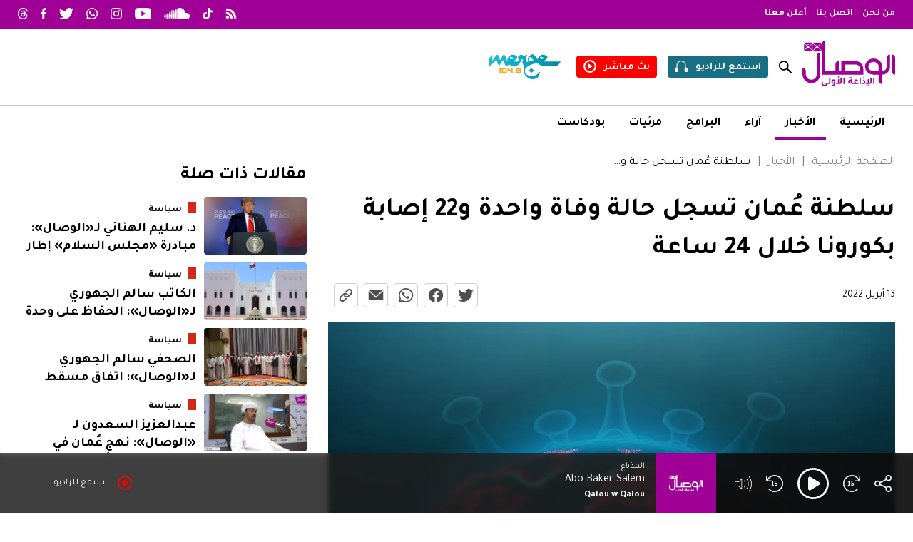

--- FILE ---
content_type: text/html; charset=UTF-8
request_url: https://wisal.fm/news/seastt/sltdntt-auman-tsjl-haltt-wfatt-13755-a
body_size: 34048
content:
<!doctype html>
<html class="article" lang="ar" dir="rtl">

<head>
    <meta charset="UTF-8">
    <title>الوصال - الإذاعة الأولى</title>

    <meta name="viewport" content="width=device-width, initial-scale=1.0, maximum-scale=1.0, minimum-scale=1.0" />
    <meta name="description" content="__description__">
    <meta name='robots' content='index, follow, max-image-preview:large, max-snippet:-1, max-video-preview:-1' />
    
    <meta property="og:site_name" content="" />
    <meta property="og:title" content="سلطنة عُمان تسجل حالة وفاة واحدة و22 إصابة بكورونا خلال 24 ساعة" />
    <meta property="og:type" content="website" />
    <meta property="og:url" content="https://wisal.fm/news/seastt/sltdntt-auman-tsjl-haltt-wfatt-13755-a" />
    <meta property="og:description" content="__description__" />
    <meta property="og:locale" content="ar_AR" />
    <meta property="og:image" content="https://ik.imagekit.io/d3nlekvyf/wisalfm/media/article/13755/thumbnail_image_16_9.jpg?format=auto&ar=16-9&fit=crop&tr=ar-16-9%2Cw-1000&v=030723083901" />
    <meta property="og:image:width" content="1920" />
    <meta property="og:image:height" content="1080" />

    <meta name="twitter:card" content="summary_large_image">
    <meta name="twitter:site" content="@al_wisal">
    <meta name="twitter:creator" content="@al_wisal">
    <meta name="twitter:title" content="سلطنة عُمان تسجل حالة وفاة واحدة و22 إصابة بكورونا خلال 24 ساعة">
    <meta name="twitter:description" content="__description__">
    <meta name="twitter:image" content="https://ik.imagekit.io/d3nlekvyf/wisalfm/media/article/13755/thumbnail_image_16_9.jpg?format=auto&ar=16-9&fit=crop&tr=ar-16-9%2Cw-1000&v=030723083901">
    
    <link rel="canonical" href="https://wisal.fm/news/seastt/sltdntt-auman-tsjl-haltt-wfatt-13755-a" />
    <link rel="shortcut icon" type="image/x-icon" href="https://static.wisal.fm/media/site_settings/favicon.ico">

    <link rel="alternate" hreflang="ar" href="https://wisal.fm/news/seastt/sltdntt-auman-tsjl-haltt-wfatt-13755-a" />

    <link rel="preconnect" href="https://fonts.googleapis.com">
    <link rel="preconnect" href="https://fonts.gstatic.com" crossorigin>
    <link href="https://fonts.googleapis.com/css2?family=Tajawal:wght@400;700&display=swap" rel="stylesheet">
    <link rel="stylesheet" href="https://ajax.googleapis.com/ajax/libs/jqueryui/1.13.2/themes/smoothness/jquery-ui.css">


    <link rel="stylesheet" href="https://static.wisal.fm/assets/libraries/glide/css/glide.core.css?v=301025021944">

    <link rel="stylesheet" href="https://static.wisal.fm/assets/styles/base.css?v=301025021944">
    <link rel="stylesheet" href="https://static.wisal.fm/assets/styles/menu.css?v=301025021944">
    <link rel="stylesheet" href="https://static.wisal.fm/assets/styles/fsplayer.css?v=301025021944">

    <script async='async' src='https://www.googletagservices.com/tag/js/gpt.js' data-class='always'></script>
    <script data-class='always'>
        var googletag = googletag || {};
        googletag.cmd = googletag.cmd || [];
    </script>

            <!-- Google Tag Manager -->
        <script>
            (function(w, d, s, l, i) {
                w[l] = w[l] || [];
                w[l].push({
                    'gtm.start': new Date().getTime(),
                    event: 'gtm.js'
                });
                var f = d.getElementsByTagName(s)[0],
                    j = d.createElement(s),
                    dl = l != 'dataLayer' ? '&l=' + l : '';
                j.async = true;
                j.src =
                    'https://www.googletagmanager.com/gtm.js?id=' + i + dl;
                f.parentNode.insertBefore(j, f);
            })(window, document, 'script', 'dataLayer', 'GTM-5NGRPNK');
        </script>
        <!-- End Google Tag Manager -->
    
    <!-- Google tag (gtag.js) -->
    <script async src="https://www.googletagmanager.com/gtag/js?id=G-EWC7W6DNFK"></script>
    <script>
    window.dataLayer = window.dataLayer || [];
    function gtag(){dataLayer.push(arguments);}
    gtag('js', new Date());

    gtag('config', 'G-EWC7W6DNFK');
    </script>


</head>

<body class="article">
            <!-- Google Tag Manager (noscript) -->
        <noscript><iframe src="https://www.googletagmanager.com/ns.html?id=GTM-5NGRPNK" height="0" width="0" style="display:none;visibility:hidden"></iframe></noscript>
        <!-- End Google Tag Manager (noscript) -->
        <header class="main_header">
        <div class="header_menu_item header_menu_mobile">
            <div class="content_wrapper">
                <div class="logo_container">
                    <div class="toggle_container" onClick="ALWISAL.toggle_mobile_menu()">
                        <span></span>
                        <span></span>
                        <span></span>
                    </div>
                    <a class="logo" href="https://wisal.fm">
                        <i class="logo_alwisal"></i>
                    </a>
                </div>
                <div class="icon_container">
                    <a class="action_item item_search search" href="javascript:;">
                        <i class="icon icon_search" onclick="ALWISAL.toggle_search();"></i>
                        <input type="text" placeholder="بحث">
                    </a>
                    <a class="action_item item_listen" href="javascript:;" onclick="FSPlayer.toggle_play(true)">
                        <span>استمع للراديو</span>
                        <svg id="Group_1612" data-name="Group 1612" xmlns="http://www.w3.org/2000/svg" xmlns:xlink="http://www.w3.org/1999/xlink" width="18" height="15.6" viewBox="0 0 18 15.6">
                            <defs>
                                <clipPath id="clip-path">
                                    <rect id="" data-name="" width="18" height="15.6" fill="#fff" />
                                </clipPath>
                            </defs>
                            <g id="Group_1288" data-name="" clip-path="url(#clip-path)">
                                <path id="Path_848" data-name="Path 848" d="M16.92,9.6H15.6v-3A6.316,6.316,0,0,0,9.3,0H8.7A6.316,6.316,0,0,0,2.4,6.6v3H1.08A1.08,1.08,0,0,0,0,10.68v3.84A1.08,1.08,0,0,0,1.08,15.6H4.2v-6H3.6v-3A5.133,5.133,0,0,1,8.7,1.2h.6a5.133,5.133,0,0,1,5.1,5.4v3h-.6v6h3.12A1.08,1.08,0,0,0,18,14.52V10.68A1.08,1.08,0,0,0,16.92,9.6" transform="translate(0 0)" fill="#fff" />
                            </g>
                        </svg>
                    </a>
                    <a class="action_item item_watch" href="/watch-live">
                        <span>بث مباشر</span>
                        <svg xmlns="http://www.w3.org/2000/svg" width="18" height="18" viewBox="0 0 18 18">
                            <g id="Group_1611" data-name="" transform="translate(16766 -12073.5)">
                                <path id="Path_1913" data-name="Path 1913" d="M9,0a9,9,0,1,0,9,9A9.02,9.02,0,0,0,9,0M9,15.8A6.8,6.8,0,1,1,15.8,9,6.824,6.824,0,0,1,9,15.8" transform="translate(-16766 12073.5)" fill="#fff" />
                                <path id="Path_1914" data-name="Path 1914" d="M81.5,65.075a.55.55,0,0,0-.862.479V71.3a.564.564,0,0,0,.862.479L85.856,68.9a.581.581,0,0,0,0-.957Z" transform="translate(-16839.744 12014.074)" fill="#fff" />
                            </g>
                        </svg>
                    </a>
                </div>
                
        <nav>
            <ul class="list list_menu ">
                                    <li class="list_item list_item_menu_item ">
                        <a href="/">
                            الرئيسية                                                    </a>

                                            </li>
                                    <li class="list_item list_item_menu_item  has_child">
                        <a href="/news">
                            الأخبار                            <span class='toggler'></span>                        </a>

                        
        <nav>
            <ul class="list list_menu ">
                                    <li class="list_item list_item_menu_item ">
                        <a href="/news/mhleat">
                            محليات                                                    </a>

                                            </li>
                                    <li class="list_item list_item_menu_item ">
                        <a href="/news/aqtssad">
                            اقتصاد                                                    </a>

                                            </li>
                                    <li class="list_item list_item_menu_item ">
                        <a href="/news/seastt">
                            سياسة                                                    </a>

                                            </li>
                                    <li class="list_item list_item_menu_item ">
                        <a href="/news/thqaftt">
                            ثقافة                                                    </a>

                                            </li>
                                    <li class="list_item list_item_menu_item ">
                        <a href="/news/sshtt">
                            صحة                                                    </a>

                                            </li>
                                    <li class="list_item list_item_menu_item ">
                        <a href="/news/mnwaat">
                            منوعات                                                    </a>

                                            </li>
                            </ul>
        </nav>

                            </li>
                                    <li class="list_item list_item_menu_item ">
                        <a href="/writers">
                            مقالات                                                    </a>

                                            </li>
                                    <li class="list_item list_item_menu_item ">
                        <a href="/videos">
                            مرئيات                                                    </a>

                                            </li>
                                    <li class="list_item list_item_menu_item ">
                        <a href="/podcast">
                            بودكاست                                                    </a>

                                            </li>
                                    <li class="list_item list_item_menu_item ">
                        <a href="https://wisal.fm/about-us">
                            من نحن                                                    </a>

                                            </li>
                                    <li class="list_item list_item_menu_item ">
                        <a href="https://wisal.fm/contact">
                            اتصل بنا                                                    </a>

                                            </li>
                                    <li class="list_item list_item_menu_item ">
                        <a href="https://wisal.fm/for-ads">
                            أعلن معنا                                                    </a>

                                            </li>
                            </ul>
        </nav>

                    </div>
        </div>
        <div class="header_menu_item header_menu_top">
            <div class="content_wrapper">
                
        <nav>
            <ul class="list list_menu ">
                                    <li class="list_item list_item_menu_item ">
                        <a href="https://wisal.fm/about-us">
                            من نحن                                                    </a>

                                            </li>
                                    <li class="list_item list_item_menu_item ">
                        <a href="https://wisal.fm/contact">
                            اتصل بنا                                                    </a>

                                            </li>
                                    <li class="list_item list_item_menu_item ">
                        <a href="https://wisal.fm/for-ads">
                            أعلن معنا                                                    </a>

                                            </li>
                            </ul>
        </nav>

                        <div class="header_social_links">
                    <a target="_blank" href="https://wisal.fm/rss.php"><svg id="Layer_1" xmlns="http://www.w3.org/2000/svg" xmlns:xlink="http://www.w3.org/1999/xlink" viewBox="0 0 48 48"><image width="48" height="48" xlink:href="[data-uri]"/></svg></a>
                    <a target="_blank" href="https://www.tiktok.com/@al_wisal?_t=8ZZcSicZSNy&amp;_r=1"><svg id="Layer_2" data-name="Layer 2" xmlns="http://www.w3.org/2000/svg" viewBox="0 0 43.604 50"><g id="Layer_2-2" data-name="Layer 2"><path d="m37.091,10.022c-2.694-1.756-4.637-4.566-5.244-7.841-.13-.707-.203-1.436-.203-2.181h-8.596l-.014,34.45c-.144,3.858-3.32,6.954-7.211,6.954-1.21,0-2.349-.302-3.352-.83-2.3-1.21-3.874-3.621-3.874-6.395,0-3.984,3.242-7.227,7.225-7.227.744,0,1.457.123,2.132.334v-8.775c-.699-.095-1.408-.154-2.132-.154-8.724,0-15.821,7.097-15.821,15.823,0,5.353,2.674,10.09,6.755,12.954,2.57,1.805,5.696,2.867,9.068,2.867,8.724,0,15.821-7.097,15.821-15.821v-17.469c3.371,2.419,7.502,3.845,11.96,3.845v-8.596c-2.4,0-4.637-.714-6.513-1.936Z" style="fill: #fff;"/></g></svg></a>
                    <a target="_blank" href="https://soundcloud.com/alwisal"><svg xmlns="http://www.w3.org/2000/svg" width="37.876" height="16.45" viewBox="0 0 37.876 16.45"><path id="Path_1856" data-name="Path 1856" d="M255.429,14.152a.157.157,0,0,0-.152.149L255,16.4l.277,2.068a.156.156,0,0,0,.152.148.159.159,0,0,0,.151-.147h0l.329-2.069-.329-2.1a.158.158,0,0,0-.151-.148M256.987,13a.158.158,0,0,0-.315,0l-.372,3.4.372,3.326a.157.157,0,0,0,.314,0l.424-3.327Zm5.867-3.138a.292.292,0,0,0-.286.284l-.3,6.258.3,4.045a.286.286,0,0,0,.573,0h0l.335-4.045-.335-6.258a.294.294,0,0,0-.287-.284m-3.037,2.175a.228.228,0,0,0-.223.219l-.333,4.147.333,4.011a.223.223,0,0,0,.445,0l.379-4.011-.379-4.147a.229.229,0,0,0-.223-.219m6.123,8.695a.356.356,0,0,0,.351-.349l.291-3.976-.291-8.332a.351.351,0,0,0-.7,0l-.258,8.331.258,3.978a.355.355,0,0,0,.351.348m6.318.019a.487.487,0,0,0,.481-.479v0l.2-3.862-.2-9.622a.481.481,0,0,0-.961,0l-.182,9.62c0,.006.182,3.868.182,3.868a.484.484,0,0,0,.48.476m-3.183-.015a.42.42,0,0,0,.416-.415v0l.247-3.915-.247-8.393a.416.416,0,0,0-.832,0l-.22,8.393.22,3.915a.417.417,0,0,0,.417.413m-7.746-.037a.26.26,0,0,0,.255-.25l.357-4.045-.357-3.848a.254.254,0,0,0-.508,0l-.315,3.847.315,4.044a.257.257,0,0,0,.254.251m-3.012-.222a.2.2,0,0,0,.189-.186l.4-3.889-.4-4.037a.19.19,0,0,0-.38,0l-.353,4.037.353,3.888a.2.2,0,0,0,.19.187m12.343-12.6a.449.449,0,0,0-.449.447l-.2,8.086.2,3.891a.448.448,0,0,0,.9,0v0l.224-3.891-.224-8.087a.449.449,0,0,0-.448-.446m-6.27,12.864a.324.324,0,0,0,.319-.316l.313-4.018-.313-7.689a.319.319,0,0,0-.638,0l-.276,7.689.277,4.02a.322.322,0,0,0,.318.314m3.494-.379v0l.269-3.951L267.885,7.8a.384.384,0,0,0-.768,0l-.239,8.612.24,3.953a.383.383,0,0,0,.767,0Zm20.333-8.918a4.645,4.645,0,0,0-1.8.362,8.222,8.222,0,0,0-8.186-7.493,8.345,8.345,0,0,0-2.981.557c-.351.136-.445.276-.448.548V20.205a.563.563,0,0,0,.5.55c.012,0,12.831.009,12.914.009a4.659,4.659,0,0,0,0-9.319M273.848,5.406a.518.518,0,0,0-.513.512l-.21,10.495.21,3.808a.513.513,0,0,0,1.026,0v0l.228-3.809-.228-10.5a.519.519,0,0,0-.513-.511" transform="translate(-255 -4.314)" fill="#fff"/></svg></a>
                    <a target="_blank" href="https://www.youtube.com/channel/UC4S52zBs7GVz9jhfI0RzRaQ"><svg xmlns="http://www.w3.org/2000/svg" width="21.933" height="15.453" viewBox="0 0 21.933 15.453"><path id="Path_1855" data-name="Path 1855" d="M230.861,4.413a2.752,2.752,0,0,0-1.939-1.951C227.212,2,220.353,2,220.353,2s-6.859,0-8.569.461a2.755,2.755,0,0,0-1.939,1.951,28.933,28.933,0,0,0-.458,5.314,28.933,28.933,0,0,0,.458,5.314,2.755,2.755,0,0,0,1.939,1.951c1.71.461,8.569.461,8.569.461s6.858,0,8.569-.461a2.752,2.752,0,0,0,1.939-1.951,28.891,28.891,0,0,0,.459-5.314,28.891,28.891,0,0,0-.459-5.314m-12.751,8.575V6.465l5.732,3.261Z" transform="translate(-209.387 -2)" fill="#fff"/></svg></a>
                    <a target="_blank" href="https://www.instagram.com/al_wisal"><svg id="Group_1430" data-name="Group 1430" xmlns="http://www.w3.org/2000/svg" width="21.933" height="21.933" viewBox="0 0 21.933 21.933"><path id="Path_838" data-name="Path 838" d="M173.967,2.976c2.928,0,3.275.011,4.431.064a6.09,6.09,0,0,1,2.036.377,3.4,3.4,0,0,1,1.261.821,3.4,3.4,0,0,1,.821,1.261,6.066,6.066,0,0,1,.377,2.036c.053,1.156.064,1.5.064,4.431s-.011,3.275-.064,4.431a6.066,6.066,0,0,1-.377,2.036,3.634,3.634,0,0,1-2.082,2.082,6.066,6.066,0,0,1-2.036.377c-1.156.053-1.5.064-4.431.064s-3.275-.011-4.431-.064a6.067,6.067,0,0,1-2.036-.377,3.634,3.634,0,0,1-2.082-2.082,6.092,6.092,0,0,1-.377-2.036c-.053-1.156-.064-1.5-.064-4.431s.011-3.275.064-4.431a6.092,6.092,0,0,1,.377-2.036,3.4,3.4,0,0,1,.821-1.261,3.4,3.4,0,0,1,1.261-.821,6.091,6.091,0,0,1,2.036-.377c1.156-.053,1.5-.064,4.431-.064m0-1.976c-2.978,0-3.352.013-4.522.066a8.028,8.028,0,0,0-2.661.51,5.374,5.374,0,0,0-1.943,1.265,5.374,5.374,0,0,0-1.265,1.943,8.028,8.028,0,0,0-.51,2.661c-.053,1.17-.066,1.544-.066,4.522s.013,3.352.066,4.522a8.028,8.028,0,0,0,.51,2.661,5.6,5.6,0,0,0,3.208,3.208,8.029,8.029,0,0,0,2.661.51c1.17.053,1.544.066,4.522.066s3.352-.013,4.522-.066a8.028,8.028,0,0,0,2.661-.51,5.6,5.6,0,0,0,3.208-3.208,8.029,8.029,0,0,0,.51-2.661c.053-1.17.066-1.544.066-4.522s-.013-3.352-.066-4.522a8.028,8.028,0,0,0-.51-2.661,5.374,5.374,0,0,0-1.265-1.943,5.374,5.374,0,0,0-1.943-1.265,8.028,8.028,0,0,0-2.661-.51c-1.17-.053-1.543-.066-4.522-.066" transform="translate(-163 -1)" fill="#fff"/><path id="Path_839" data-name="Path 839" d="M174.469,6.838a5.631,5.631,0,1,0,5.631,5.631,5.632,5.632,0,0,0-5.631-5.631m0,9.287a3.656,3.656,0,1,1,3.656-3.656,3.656,3.656,0,0,1-3.656,3.656" transform="translate(-163.502 -1.502)" fill="#fff"/><path id="Path_840" data-name="Path 840" d="M182.6,6.47a1.316,1.316,0,1,1-1.316-1.316A1.316,1.316,0,0,1,182.6,6.47" transform="translate(-164.462 -1.357)" fill="#fff"/></svg></a>
                    <a target="_blank" href="https://api.whatsapp.com/send?text=Podcasts%20-%20%D8%A7%D9%84%D9%88%D8%B5%D8%A7%D9%84%20https://www.wisal.fm"><svg xmlns="http://www.w3.org/2000/svg" width="21.828" height="21.933" viewBox="0 0 21.828 21.933"><path id="Path_1857" data-name="Path 1857" d="M131.706,4.188A10.871,10.871,0,0,0,114.6,17.3l-1.542,5.632,5.761-1.512a10.857,10.857,0,0,0,5.193,1.323h0a10.873,10.873,0,0,0,7.688-18.557m-7.688,16.721h0a9.01,9.01,0,0,1-4.6-1.259l-.33-.2-3.419.9.912-3.333-.215-.342a9.034,9.034,0,1,1,7.653,4.233m4.955-6.765c-.271-.136-1.607-.792-1.856-.884s-.43-.135-.61.136-.7.884-.86,1.065-.317.2-.589.069a7.433,7.433,0,0,1-2.183-1.348,8.188,8.188,0,0,1-1.512-1.882c-.158-.271-.016-.419.12-.555s.271-.316.407-.475a1.823,1.823,0,0,0,.272-.453.5.5,0,0,0-.023-.475c-.068-.136-.611-1.473-.837-2.017s-.445-.458-.611-.466-.339-.009-.52-.009a1,1,0,0,0-.725.339,3.049,3.049,0,0,0-.95,2.265,5.293,5.293,0,0,0,1.108,2.81,12.115,12.115,0,0,0,4.64,4.1,15.4,15.4,0,0,0,1.548.572,3.7,3.7,0,0,0,1.71.108,2.8,2.8,0,0,0,1.833-1.291,2.272,2.272,0,0,0,.159-1.291c-.069-.113-.249-.181-.521-.317" transform="translate(-113.058 -1)" fill="#fff" fill-rule="evenodd"/></svg></a>
                    <a target="_blank" href="https://twitter.com/al_wisal"><svg xmlns="http://www.w3.org/2000/svg" width="21.933" height="17.822" viewBox="0 0 21.933 17.822"><path id="Path_1858" data-name="Path 1858" d="M81.15,6.437c.013.193.013.387.013.582a12.716,12.716,0,0,1-12.8,12.8v0a12.743,12.743,0,0,1-6.9-2.018,9.116,9.116,0,0,0,1.072.065,9.026,9.026,0,0,0,5.588-1.93,4.5,4.5,0,0,1-4.2-3.125,4.5,4.5,0,0,0,2.032-.077,4.5,4.5,0,0,1-3.611-4.412V8.265a4.461,4.461,0,0,0,2.042.563,4.5,4.5,0,0,1-1.393-6.007,12.776,12.776,0,0,0,9.274,4.7,4.5,4.5,0,0,1,7.669-4.1,9.008,9.008,0,0,0,2.857-1.092,4.523,4.523,0,0,1-1.978,2.489,9,9,0,0,0,2.584-.708A9.145,9.145,0,0,1,81.15,6.437" transform="translate(-61.462 -2)" fill="#fff"/></svg></a>
                    <a target="_blank" href="https://www.facebook.com/AlWisal"><svg xmlns="http://www.w3.org/2000/svg" width="11.659" height="21.933" viewBox="0 0 11.659 21.933"><path id="Path_1859" data-name="Path 1859" d="M10.895,12.244,11.5,8.3H7.719V5.748A1.97,1.97,0,0,1,9.94,3.62h1.719V.266A20.957,20.957,0,0,0,8.608,0C5.495,0,3.46,1.887,3.46,5.3v3H0v3.939H3.46v9.523a13.773,13.773,0,0,0,4.259,0V12.244Z" fill="#fff"/></svg></a>
                    <a target="_blank" href="https://www.threads.net/@al_wisal"><svg xmlns="http://www.w3.org/2000/svg" width="13.766" height="16" viewBox="0 0 13.766 16"><path id="Path_2135" data-name="Path 2135" d="M10.71,7.416q-.1-.049-.21-.1c-.123-2.276-1.367-3.578-3.455-3.592H7.017a3.374,3.374,0,0,0-2.927,1.5l1.148.788A2.035,2.035,0,0,1,7.018,5.14h.019a1.951,1.951,0,0,1,1.542.594,2.341,2.341,0,0,1,.489,1.171,8.785,8.785,0,0,0-1.973-.1c-1.985.114-3.261,1.272-3.176,2.881a2.481,2.481,0,0,0,1.145,1.977,3.533,3.533,0,0,0,2.13.534,3.145,3.145,0,0,0,2.421-1.177,4.358,4.358,0,0,0,.825-2.161A2.549,2.549,0,0,1,11.5,10.028a2.905,2.905,0,0,1-.712,3.2A4.951,4.951,0,0,1,7,14.588a5.176,5.176,0,0,1-4.273-1.812A7.712,7.712,0,0,1,1.383,8,7.712,7.712,0,0,1,2.727,3.224,5.176,5.176,0,0,1,7,1.412a5.35,5.35,0,0,1,4.348,1.821,5.92,5.92,0,0,1,1.071,2.18l1.346-.359a7.283,7.283,0,0,0-1.352-2.722A6.657,6.657,0,0,0,7,0H7A6.481,6.481,0,0,0,1.648,2.34,9.08,9.08,0,0,0,0,7.994v.011A9.08,9.08,0,0,0,1.648,13.66,6.481,6.481,0,0,0,7,16H7a6.278,6.278,0,0,0,4.754-1.766,4.329,4.329,0,0,0,1.012-4.773,4.088,4.088,0,0,0-2.06-2.046M7.119,10.792c-.87.049-1.774-.342-1.818-1.178-.033-.62.441-1.312,1.872-1.395q.246-.014.482-.014A6.8,6.8,0,0,1,9.1,8.353c-.165,2.058-1.132,2.393-1.983,2.439" transform="translate(0.001)" fill="#fff"/></svg></a>
                </div>

            </div>
        </div>
        <div class="header_menu_item header_menu_middle">
            <div class="content_wrapper">
                <div class="middle_menu_item right_menu">
                    <a href="https://wisal.fm">
                        <i class="logo_alwisal"></i>
                    </a>
                </div>
                <div class="middle_menu_item left_menu">
                    <div class="search">
                        <input type="text" placeholder="بحث">
                        <a href="javascript:;" onclick="ALWISAL.toggle_search();">
                            <i class="icon icon_search"></i>
                        </a>
                    </div>
                    <a class="action_item item_listen" href="javascript:;" onclick="FSPlayer.toggle_play(true)">
                        <span>استمع للراديو</span>
                        <svg id="Group_1612" data-name="Group 1612" xmlns="http://www.w3.org/2000/svg" xmlns:xlink="http://www.w3.org/1999/xlink" width="18" height="15.6" viewBox="0 0 18 15.6">
                            <defs>
                                <clipPath id="clip-path">
                                    <rect id="" data-name="" width="18" height="15.6" fill="#fff" />
                                </clipPath>
                            </defs>
                            <g id="Group_1288" data-name="" clip-path="url(#clip-path)">
                                <path id="Path_848" data-name="Path 848" d="M16.92,9.6H15.6v-3A6.316,6.316,0,0,0,9.3,0H8.7A6.316,6.316,0,0,0,2.4,6.6v3H1.08A1.08,1.08,0,0,0,0,10.68v3.84A1.08,1.08,0,0,0,1.08,15.6H4.2v-6H3.6v-3A5.133,5.133,0,0,1,8.7,1.2h.6a5.133,5.133,0,0,1,5.1,5.4v3h-.6v6h3.12A1.08,1.08,0,0,0,18,14.52V10.68A1.08,1.08,0,0,0,16.92,9.6" transform="translate(0 0)" fill="#fff" />
                            </g>
                        </svg>
                    </a>
                    <a class="action_item item_watch" href="/watch-live">
                        <span>بث مباشر</span>
                        <svg xmlns="http://www.w3.org/2000/svg" width="18" height="18" viewBox="0 0 18 18">
                            <g id="Group_1611" data-name="" transform="translate(16766 -12073.5)">
                                <path id="Path_1913" data-name="Path 1913" d="M9,0a9,9,0,1,0,9,9A9.02,9.02,0,0,0,9,0M9,15.8A6.8,6.8,0,1,1,15.8,9,6.824,6.824,0,0,1,9,15.8" transform="translate(-16766 12073.5)" fill="#fff" />
                                <path id="Path_1914" data-name="Path 1914" d="M81.5,65.075a.55.55,0,0,0-.862.479V71.3a.564.564,0,0,0,.862.479L85.856,68.9a.581.581,0,0,0,0-.957Z" transform="translate(-16839.744 12014.074)" fill="#fff" />
                            </g>
                        </svg>
                    </a>
                    <a class="action_item item_radio" href="http://radiomerge.fm/merge/" target="_blank">
                        <svg id="Layer_1" xmlns="http://www.w3.org/2000/svg" xmlns:xlink="http://www.w3.org/1999/xlink" viewBox="0 0 181 62">
                            <image width="181" height="62" xlink:href="[data-uri]" />
                        </svg>
                    </a>

                    <div class="toggle_container" onClick="ALWISAL.toggle_mobile_menu()">
                        <span></span>
                        <span></span>
                        <span></span>
                    </div>

                </div>
            </div>
        </div>
        <div class="header_menu_item header_menu_bottom">
            <div class="content_wrapper">
                
        <nav>
            <ul class="list list_menu ">
                                    <li class="list_item list_item_menu_item ">
                        <a href="/">
                            الرئيسية                                                    </a>

                                            </li>
                                    <li class="list_item list_item_menu_item  active">
                        <a href="/news">
                            الأخبار                                                    </a>

                                            </li>
                                    <li class="list_item list_item_menu_item ">
                        <a href="/writers">
                            آراء                                                    </a>

                                            </li>
                                    <li class="list_item list_item_menu_item ">
                        <a href="https://wisal.fm/shows">
                            البرامج                                                    </a>

                                            </li>
                                    <li class="list_item list_item_menu_item ">
                        <a href="/videos">
                            مرئيات                                                    </a>

                                            </li>
                                    <li class="list_item list_item_menu_item ">
                        <a href="/podcast">
                            بودكاست                                                    </a>

                                            </li>
                            </ul>
        </nav>

                    </div>
        </div>
    </header>
    <main>
        <a href="#0" class="cd-top">
            <svg id="Layer_2" data-name="Layer 2" xmlns="http://www.w3.org/2000/svg" viewBox="0 0 12 12">
                <g id="Layer_1-2" data-name="Layer 1">
                    <g>
                        <rect width="12" height="12" rx="1.714" ry="1.714" style="fill: #e0e0e0;" />
                        <path d="m9.353,5.522c-.055.064-.134.097-.211.097-.068,0-.138-.026-.192-.077l-2.665-2.512v6.737c0,.164-.128.296-.269.296-.142,0-.302-.132-.302-.296V3.03l-2.664,2.513c-.117.094-.297.101-.404-.02-.106-.121-.097-.309.019-.42l3.143-2.963c.109-.103.275-.103.384,0l3.143,2.963c.117.111.126.298.019.42Z" />
                    </g>
                </g>
            </svg>
        </a>
<div class="article_page_content page_content">
    <div class="content_wrapper">
        <div class="widget_container">
            <div class="ad_container" data-type="horizontal"></div>
        </div>

        <div class="column_container">
            <article class="column column_3_2">
                <header class="page_header">
                    <nav class='breadcrumb'><a class="breadcrumb_item" href="https://wisal.fm">الصفحة الرئيسية</a><a class="breadcrumb_item" href="https://wisal.fm/news">الأخبار</a><a class="breadcrumb_item" href="javascript:;">سلطنة عُمان تسجل حالة وفاة واحدة و22 إصابة بكورونا خلال 24 ساعة</a></nav>                    <div class="page_title_container">
                        <h1 class="title">سلطنة عُمان تسجل حالة وفاة واحدة و22 إصابة بكورونا خلال 24 ساعة</h1>
                        <h2 class="sub_title"></h2>
                        <p class="description"></p>
                    </div>
                    <div class="page_info_container">
                        <span class="article_date date">13 أبريل 2022</span>
                        <div class="social_media_container">
                            <a href="https://twitter.com/intent/tweet?text=سلطنة عُمان تسجل حالة وفاة واحدة و22 إصابة بكورونا خلال 24 ساعة&url=https://wisal.fm/news/seastt/sltdntt-auman-tsjl-haltt-wfatt-13755-a" target="_blank"><svg xmlns="http://www.w3.org/2000/svg" width="21.758" height="17.68" viewBox="0 0 21.758 17.68"><path id="Path_2031" data-name="Path 2031" d="M80.994,6.4c.013.191.013.384.013.577a12.615,12.615,0,0,1-12.7,12.7v0a12.641,12.641,0,0,1-6.843-2,9.042,9.042,0,0,0,1.063.064,8.954,8.954,0,0,0,5.543-1.914,4.469,4.469,0,0,1-4.17-3.1,4.46,4.46,0,0,0,2.015-.076,4.467,4.467,0,0,1-3.582-4.377V8.215a4.426,4.426,0,0,0,2.026.559,4.467,4.467,0,0,1-1.381-5.959,12.674,12.674,0,0,0,9.2,4.664,4.469,4.469,0,0,1,7.608-4.072,8.936,8.936,0,0,0,2.834-1.083,4.487,4.487,0,0,1-1.962,2.47,8.932,8.932,0,0,0,2.564-.7A9.072,9.072,0,0,1,80.994,6.4" transform="translate(-61.462 -2)" fill="#4e4e4e"/></svg></a>
                            <a href="https://www.facebook.com/sharer/sharer.php?u=https://wisal.fm/news/seastt/sltdntt-auman-tsjl-haltt-wfatt-13755-a" target="_blank"><svg xmlns="http://www.w3.org/2000/svg" width="20.525" height="20.4" viewBox="0 0 20.525 20.4"><path id="Path_1841" data-name="Path 1841" d="M33.265,11.262A10.262,10.262,0,1,0,21.4,21.4V14.229H18.794V11.262H21.4V9a3.621,3.621,0,0,1,3.876-3.992,15.776,15.776,0,0,1,2.3.2V7.735H26.279a1.483,1.483,0,0,0-1.673,1.6v1.925h2.847L27,14.229H24.606V21.4a10.265,10.265,0,0,0,8.659-10.138" transform="translate(-12.74 -1)" fill="#4e4e4e"/></svg></a>
                            <a href="https://wa.me/?text=https://wisal.fm/news/seastt/sltdntt-auman-tsjl-haltt-wfatt-13755-a" target="_blank"><svg xmlns="http://www.w3.org/2000/svg" width="20.302" height="20.4" viewBox="0 0 20.302 20.4"><path id="Path_1843" data-name="Path 1843" d="M130.4,3.965a10.111,10.111,0,0,0-15.91,12.2L113.058,21.4l5.358-1.406a10.1,10.1,0,0,0,4.831,1.231h0A10.113,10.113,0,0,0,130.4,3.965m-7.151,15.552h0a8.38,8.38,0,0,1-4.276-1.171l-.307-.182-3.18.834.848-3.1-.2-.318a8.4,8.4,0,1,1,7.118,3.937m4.609-6.293c-.252-.127-1.494-.737-1.726-.822s-.4-.126-.568.127-.653.822-.8.99-.295.19-.547.064a6.915,6.915,0,0,1-2.031-1.254,7.615,7.615,0,0,1-1.406-1.75c-.147-.252-.015-.389.111-.516s.252-.294.378-.442a1.7,1.7,0,0,0,.253-.422.465.465,0,0,0-.021-.442c-.063-.127-.569-1.37-.779-1.876s-.414-.426-.569-.434-.315-.008-.484-.008a.928.928,0,0,0-.674.315,2.836,2.836,0,0,0-.884,2.107,4.923,4.923,0,0,0,1.031,2.614,11.268,11.268,0,0,0,4.315,3.813,14.321,14.321,0,0,0,1.44.532,3.445,3.445,0,0,0,1.59.1,2.6,2.6,0,0,0,1.705-1.2,2.113,2.113,0,0,0,.148-1.2c-.064-.105-.232-.168-.484-.295" transform="translate(-113.058 -1)" fill="#4e4e4e" fill-rule="evenodd"/></svg></a>
                            <a href="mailto:info@wisal.fm"><svg id="Group_1369" data-name="Group 1369" xmlns="http://www.w3.org/2000/svg" width="20.401" height="13.6" viewBox="0 0 20.401 13.6"><path id="Path_1839" data-name="Path 1839" d="M3,0l9.18,8.4L21.394,0Z" transform="translate(-1.98 0)" fill="#4e4e4e"/><path id="Path_1840" data-name="Path 1840" d="M10.2,12.016,0,2.7V15.382H20.4V2.7Z" transform="translate(0 -1.782)" fill="#4e4e4e"/></svg></a>
                            <a href="javascript:;" onClick="ALWISAL.copy_to_url(this,'https://wisal.fm/news/seastt/sltdntt-auman-tsjl-haltt-wfatt-13755-a');"><svg xmlns="http://www.w3.org/2000/svg" width="18.49" height="18.489" viewBox="0 0 18.49 18.489"><g id="Group_1755" data-name="Group 1755" transform="translate(1 1)"><path id="Path_2032" data-name="Path 2032" d="M26.056,4.418,28.47,2a3.4,3.4,0,0,1,4.809-.018L33.3,2a3.4,3.4,0,0,1,.018,4.809l-.018.018L29.43,10.7a3.4,3.4,0,0,1-4.809.018L24.6,10.7a3.447,3.447,0,0,1-.439-.521" transform="translate(-17.812 -1)" fill="none" stroke="#4e4e4e" stroke-linecap="round" stroke-linejoin="round" stroke-width="2"/><path id="Path_2033" data-name="Path 2033" d="M9.245,29.385,6.832,31.8a3.4,3.4,0,0,1-4.809.018L2,31.8a3.4,3.4,0,0,1-.018-4.809L2,26.972,5.872,23.1a3.4,3.4,0,0,1,4.809-.018l.018.018a3.434,3.434,0,0,1,.439.521" transform="translate(-1 -16.314)" fill="none" stroke="#4e4e4e" stroke-linecap="round" stroke-linejoin="round" stroke-width="2"/></g></svg></a>
                        </div>
                    </div>

                                            <figure class="thumbnail_container ">
                            <img src="https://ik.imagekit.io/d3nlekvyf/wisalfm/media/article/13755/thumbnail_image_16_9.jpg?format=auto&ar=16-9&fit=crop&tr=ar-16-9%2Cw-1000&v=030723083901" width="100%" height="auto">
                                                    </figure>
                                    </header>
                                    <div class="content_container">
                                                    <section class="section_container">
                                <!DOCTYPE html PUBLIC "-//W3C//DTD HTML 4.0 Transitional//EN" "http://www.w3.org/TR/REC-html40/loose.dtd">
<!-- wp:tadv/classic-paragraph --><html><body><p class="wp-block-image" style="direction: rtl; ;"><img alt="" src="https://static.wisal.fm/assets/styles/images/transparent.png" data-src="">&#1575;&#1604;&#1608;&#1589;&#1575;&#1604; - &#1587;&#1580;&#1617;&#1604;&#1578; &#1587;&#1604;&#1591;&#1606;&#1577; &#1593;&#1605;&#1575;&#1606; &#1581;&#1575;&#1604;&#1577; &#1608;&#1601;&#1575;&#1577; &#1608;&#1575;&#1579;&#1606;&#1578;&#1610;&#1606; &#1608;&#1593;&#1588;&#1585;&#1610;&#1606; &#1581;&#1575;&#1604;&#1577; &#1573;&#1589;&#1575;&#1576;&#1577; &#1576;&#1603;&#1608;&#1585;&#1608;&#1606;&#1575; &#1582;&#1604;&#1575;&#1604; 24 &#1587;&#1575;&#1593;&#1577; &#1605;&#1575;&#1590;&#1610;&#1577;.. &#1608;&#1586;&#1575;&#1585;&#1577; &#1575;&#1604;&#1589;&#1581;&#1617;&#1577; &#1584;&#1603;&#1585;&#1578; &#1571;&#1606;&#1617; &#1605;&#1606; &#1578;&#1605;&#1617; &#1578;&#1606;&#1608;&#1610;&#1605;&#1607;&#1605; &#1576;&#1604;&#1594; &#1593;&#1583;&#1583;&#1607;&#1605; &#1587;&#1576;&#1593;&#1577; &#1582;&#1604;&#1575;&#1604; 24 &#1587;&#1575;&#1593;&#1577;&#1563; &#1604;&#1610;&#1576;&#1604;&#1594; &#1593;&#1583;&#1583; &#1575;&#1604;&#1605;&#1606;&#1608;&#1605;&#1610;&#1606; &#1576;&#1587;&#1576;&#1576; &#1575;&#1604;&#1601;&#1610;&#1585;&#1608;&#1587; &#1601;&#1610; &#1575;&#1604;&#1593;&#1606;&#1575;&#1610;&#1577; &#1575;&#1604;&#1605;&#1585;&#1603;&#1586;&#1577; &#1582;&#1605;&#1587;&#1577; &#1608;&#1601;&#1610; &#1573;&#1580;&#1605;&#1575;&#1604;&#1610; &#1575;&#1604;&#1605;&#1572;&#1587;&#1587;&#1575;&#1578; &#1575;&#1604;&#1589;&#1581;&#1610;&#1577; &#1587;&#1578;&#1577; &#1608;&#1579;&#1604;&#1575;&#1579;&#1610;&#1606; &#1605;&#1606;&#1608;&#1605;&#1575;.</p>
<p class="wp-block-image" style="direction: rtl; ;">&#1608;&#1576;&#1607;&#1584;&#1607; &#1575;&#1604;&#1573;&#1581;&#1589;&#1575;&#1574;&#1610;&#1577; &#1610;&#1576;&#1604;&#1594; &#1593;&#1583;&#1583; &#1581;&#1575;&#1604;&#1575;&#1578; &#1575;&#1604;&#1573;&#1589;&#1575;&#1576;&#1577; &#1575;&#1604;&#1605;&#1587;&#1580;&#1604;&#1577; &#1576;&#1603;&#1608;&#1585;&#1608;&#1606;&#1575; &#1601;&#1610; &#1587;&#1604;&#1591;&#1606;&#1577; &#1593;&#1605;&#1575;&#1606; 388 &#1571;&#1604;&#1601;&#1575; &#1608;763 &#1581;&#1575;&#1604;&#1577;&#1548; &#1576;&#1610;&#1606;&#1605;&#1575; &#1579;&#1576;&#1578;&#1578; &#1581;&#1575;&#1604;&#1575;&#1578; &#1575;&#1604;&#1608;&#1601;&#1575;&#1577; &#1575;&#1604;&#1605;&#1587;&#1580;&#1604;&#1577; &#1576;&#1587;&#1576;&#1576; &#1575;&#1604;&#1601;&#1610;&#1585;&#1608;&#1587; &#1593;&#1606;&#1583; 4 &#1570;&#1604;&#1575;&#1601; &#1608;257 &#1581;&#1575;&#1604;&#1577; &#1608;&#1601;&#1575;&#1577; &#1601;&#1610;&#1605;&#1575; &#1576;&#1604;&#1594;&#1578; &#1606;&#1587;&#1576;&#1577; &#1581;&#1575;&#1604;&#1575;&#1578; &#1575;&#1604;&#1588;&#1601;&#1575;&#1569; 98.7% &#1605;&#1606; &#1576;&#1610;&#1606; &#1581;&#1575;&#1604;&#1575;&#1578; &#1575;&#1604;&#1573;&#1589;&#1575;&#1576;&#1577; &#1575;&#1604;&#1605;&#1587;&#1580;&#1604;&#1577; &#1605;&#1606;&#1584; 24 &#1601;&#1576;&#1585;&#1575;&#1610;&#1585; 2020 &#1578;&#1575;&#1585;&#1610;&#1582; &#1578;&#1587;&#1580;&#1610;&#1604; &#1571;&#1608;&#1604; &#1573;&#1589;&#1575;&#1576;&#1578;&#1610;&#1606; &#1576;&#1575;&#1604;&#1601;&#1610;&#1585;&#1608;&#1587; &#1601;&#1610; &#1587;&#1604;&#1591;&#1606;&#1577; &#1593;&#1605;&#1575;&#1606;.</p>
<!-- /wp:tadv/classic-paragraph --></body></html>
                            </section>
                                            </div>
                            </article>
            <div class="column column_3_1">
                                    <div class="related_articles">
                        <h2><span>مقالات ذات صلة</span><i></i></h2>
                        <ul class='list list_related_articles list_article'>                <li class="list_item list_item_related_article" >
                    <a href="https://wisal.fm/news/seastt/d-slem-alhnaaee-l-alwssal-mbadrtt-mjls-alslam-ietd-18679-a" title="د. سليم الهنائي لـ«الوصال»: مبادرة «مجلس السلام» إطار سياسي مرحلي بلا شرعية دولية" aria-label="د. سليم الهنائي لـ«الوصال»: مبادرة «مجلس السلام» إطار سياسي مرحلي بلا شرعية دولية">                    <figure class="thumbnail_container"><img fetchpriority="high" alt="د. سليم الهنائي لـ«الوصال»: مبادرة «مجلس السلام» إطار سياسي مرحلي بلا شرعية دولية" src="https://ik.imagekit.io/d3nlekvyf/wisalfm/media/article/18679/thumbnail_image_16_9.jpg?format=auto&ar=16-9&fit=crop&tr=ar-16-9%2Cw-300&v=190126100736" class=""></figure>                    <div class="title_container">                    <span  class="title title">
                <span class="super_title">
                    <i style="background-color:#d3291b"></i>
                    <span>سياسة</span>
                </span>
                <span>د. سليم الهنائي لـ«الوصال»: مبادرة «مجلس السلام» إطار سياسي مرحلي بلا شرعية دولية</span></span>                    <strong class="sub_title sub_title"></strong>                    </div>                                        </a>                                    </li>
                <li class="list_item list_item_related_article" >
                    <a href="https://wisal.fm/news/seastt/alkatb-salm-aljhwre-l-alwssal-alhfathz-ala-whdtt-a-18621-a" title="الكاتب سالم الجهوري لـ«الوصال»: الحفاظ على وحدة الصومال واليمن ضرورة لحماية أمن البحر الأحمر والملاحة الدولية" aria-label="الكاتب سالم الجهوري لـ«الوصال»: الحفاظ على وحدة الصومال واليمن ضرورة لحماية أمن البحر الأحمر والملاحة الدولية">                    <figure class="thumbnail_container"><img fetchpriority="high" alt="الكاتب سالم الجهوري لـ«الوصال»: الحفاظ على وحدة الصومال واليمن ضرورة لحماية أمن البحر الأحمر والملاحة الدولية" src="https://ik.imagekit.io/d3nlekvyf/wisalfm/media/article/18621/thumbnail_image_16_9.jpg?format=auto&ar=16-9&fit=crop&tr=ar-16-9%2Cw-300&v=281225055339" class=""></figure>                    <div class="title_container">                    <span  class="title title">
                <span class="super_title">
                    <i style="background-color:#d3291b"></i>
                    <span>سياسة</span>
                </span>
                <span>الكاتب سالم الجهوري لـ«الوصال»: الحفاظ على وحدة الصومال واليمن ضرورة لحماية أمن البحر الأحمر والملاحة الدولية</span></span>                    <strong class="sub_title sub_title"></strong>                    </div>                                        </a>                                    </li>
                <li class="list_item list_item_related_article" >
                    <a href="https://wisal.fm/news/seastt/alsshfe-salm-aljwhre-l-alwssal-atfaq-msqtd-llasra-18613-a" title="الصحفي سالم الجهوري لـ«الوصال»: اتفاق مسقط للأسرى خطوة مفصلية تعيد إحياء ملف السلام اليمني" aria-label="الصحفي سالم الجهوري لـ«الوصال»: اتفاق مسقط للأسرى خطوة مفصلية تعيد إحياء ملف السلام اليمني">                    <figure class="thumbnail_container"><img fetchpriority="high" alt="الصحفي سالم الجهوري لـ«الوصال»: اتفاق مسقط للأسرى خطوة مفصلية تعيد إحياء ملف السلام اليمني" src="https://ik.imagekit.io/d3nlekvyf/wisalfm/media/article/18613/thumbnail_image_16_9.jpg?format=auto&ar=16-9&fit=crop&tr=ar-16-9%2Cw-300&v=241225075608" class=""></figure>                    <div class="title_container">                    <span  class="title title">
                <span class="super_title">
                    <i style="background-color:#d3291b"></i>
                    <span>سياسة</span>
                </span>
                <span>الصحفي سالم الجهوري لـ«الوصال»: اتفاق مسقط للأسرى خطوة مفصلية تعيد إحياء ملف السلام اليمني</span></span>                    <strong class="sub_title sub_title"></strong>                    </div>                                        </a>                                    </li>
                <li class="list_item list_item_related_article" >
                    <a href="https://wisal.fm/news/seastt/abdalazez-alsadwn-l-alwssal-nhj-auman-fe-alhead-al-18578-a" title="عبدالعزيز السعدون لـ «الوصال»: نهج عُمان في الحياد الإيجابي يُدرّس.. ومنتدى عشق آباد يفتح آفاقًا جديدة للسلام الدولي" aria-label="عبدالعزيز السعدون لـ «الوصال»: نهج عُمان في الحياد الإيجابي يُدرّس.. ومنتدى عشق آباد يفتح آفاقًا جديدة للسلام الدولي">                    <figure class="thumbnail_container"><img fetchpriority="high" alt="عبدالعزيز السعدون لـ «الوصال»: نهج عُمان في الحياد الإيجابي يُدرّس.. ومنتدى عشق آباد يفتح آفاقًا جديدة للسلام الدولي" src="https://ik.imagekit.io/d3nlekvyf/wisalfm/media/article/18578/thumbnail_image_16_9.jpg?format=auto&ar=16-9&fit=crop&tr=ar-16-9%2Cw-300&v=151225010551" class=""></figure>                    <div class="title_container">                    <span  class="title title">
                <span class="super_title">
                    <i style="background-color:#d3291b"></i>
                    <span>سياسة</span>
                </span>
                <span>عبدالعزيز السعدون لـ «الوصال»: نهج عُمان في الحياد الإيجابي يُدرّس.. ومنتدى عشق آباد يفتح آفاقًا جديدة للسلام الدولي</span></span>                    <strong class="sub_title sub_title"></strong>                    </div>                                        </a>                                    </li>
</ul>                    </div>
                                <div class="widget_container">
                    <div class="ad_container" data-type="vertical"></div>
                </div>
            </div>
        </div>
    </div>
</div>
</main>
<footer class="main_footer">
    <section class="footer dark">
        <div class="content_wrapper">
            <div class="column_container">
                <div class="footer_right column_3_2">
                    <div class="footer_logo">
                        <a href="https://wisal.fm">
                            <svg id="Layer_2" data-name="Layer 2" xmlns="http://www.w3.org/2000/svg" viewBox="0 0 356.69 300">
								<g id="Layer_1-2" data-name="Layer 1">
	  								<g>
										<polygon points="356.69 0 356.69 300 78.055 300 0 99.706 356.69 0" style="fill: #a00096;"/>
										<g>
		  									<g>	
												<path d="m149.669,218.411c-.203,1.552-1.08,2.766-2.632,3.644-1.4.776-3.146,1.164-5.239,1.164-2.8,0-4.909-.801-6.327-2.404-1.046-1.198-1.569-2.665-1.569-4.403,0-1.332.312-2.497.936-3.492l3.037-.633c-.675,1.147-1.013,2.354-1.013,3.619,0,1.418.422,2.506,1.266,3.265.843.775,2.066,1.164,3.669,1.164,2.497,0,4.015-.641,4.555-1.923h-2.429l1.594-3.062h4.226v3.062h-.076Z" style="fill: #fff;"/>
												<path d="m149.894,218.411v-3.062h1.594c.776,0,1.329-.169,1.658-.506.329-.337.494-.911.494-1.721v-9.338l3.163-1.695v11.059c0,1.636-.498,2.945-1.493,3.923-.911.894-2.126,1.341-3.644,1.341h-1.772Z" style="fill: #fff;"/>
												<path d="m165.951,217.677c-.523.101-1.063.152-1.619.152-1.552,0-2.793-.583-3.72-1.746-.759-.978-1.139-2.16-1.139-3.543,0-1.856.506-3.315,1.518-4.378.894-.944,2.075-1.417,3.543-1.417,1.501,0,2.674.481,3.518,1.442.725.827,1.088,1.907,1.088,3.239v5.416c0,1.991-.523,3.559-1.569,4.707-.979,1.079-2.312,1.62-3.999,1.62-1.063,0-2.1-.288-3.112-.86v-2.759c.911.523,1.822.785,2.733.785,1.636,0,2.556-.886,2.758-2.657Zm.025-6.301c0-1.114-.481-1.671-1.442-1.671-.607,0-1.084.245-1.43.734-.346.49-.519,1.156-.519,2,0,1.788.641,2.683,1.923,2.683.675,0,1.164-.169,1.468-.506v-3.239Z" style="fill: #fff;"/>
												<path d="m182.486,203.784l3.188-1.695v11.059c0,1.636-.498,2.945-1.493,3.923-.928.894-2.151,1.341-3.67,1.341h-9.541l1.594-3.062h3.34v-8.275l3.188-1.695v9.971h1.24c.776,0,1.329-.169,1.658-.506.329-.337.494-.911.494-1.721v-9.338Zm-2.177-1.468l-.81,1.468h-4.707l.81-1.468h.759c-.186-.337-.278-.683-.278-1.037,0-.54.198-1.004.595-1.392.396-.388.873-.582,1.43-.582.506,0,.978.177,1.417.531v1.468c-.405-.354-.81-.531-1.215-.531-.557,0-.835.253-.835.759,0,.253.11.515.329.785h2.505Z" style="fill: #fff;"/>
												<path d="m190.205,218.411v-14.627l3.188-1.695v16.323h-3.188Z" style="fill: #fff;"/>
												<path d="m213.968,215.349h2.278v3.062h-2.581c-1.569,0-2.784-.523-3.644-1.569-.726.556-1.611.835-2.657.835-1.552,0-2.793-.582-3.72-1.746-.759-.962-1.139-2.117-1.139-3.467,0-1.671.54-3.029,1.619-4.075.911-.877,1.965-1.316,3.163-1.316.624,0,1.198.118,1.721.354v-.658l3.163-1.67v8.427c0,.658.139,1.126.418,1.404.278.279.738.418,1.379.418Zm-8.174-11.236c-.506,0-.911-.151-1.215-.455-.304-.303-.456-.717-.456-1.24,0-1.096.557-1.645,1.67-1.645.506,0,.907.148,1.202.443.295.296.443.696.443,1.202,0,1.131-.549,1.695-1.645,1.695Zm3.214,6.504c-.439-.371-.936-.557-1.493-.557s-1.008.228-1.354.684c-.346.455-.519,1.054-.519,1.797s.169,1.333.506,1.771c.337.44.801.658,1.392.658.641,0,1.139-.219,1.493-.658-.017-.135-.025-.345-.025-.632v-3.062Zm.683-6.504c-.506,0-.911-.151-1.215-.455-.304-.303-.456-.717-.456-1.24,0-1.096.557-1.645,1.67-1.645.506,0,.907.148,1.202.443.295.296.443.696.443,1.202,0,1.131-.549,1.695-1.645,1.695Z" style="fill: #fff;"/>
												<path d="m228.747,215.349v3.062h-14.02v-3.062h3.745c-.473-.928-.708-1.957-.708-3.088,0-1.788.624-3.205,1.873-4.251,1.012-.843,2.185-1.265,3.518-1.265,1.805,0,3.265.776,4.378,2.328v2.808c-1.232-1.451-2.573-2.176-4.024-2.176-.776,0-1.396.24-1.86.721-.464.481-.696,1.126-.696,1.936,0,.929.291,1.658.873,2.189.582.532,1.379.798,2.392.798h4.53Z" style="fill: #fff;"/>
												<path d="m231.348,218.411v-14.627l3.189-1.695v16.323h-3.189Z" style="fill: #fff;"/>
												<path d="m236.397,218.411l1.594-3.062h3.998c.86,0,1.291-.497,1.291-1.493,0-1.872-.895-3.306-2.683-4.302l1.569-2.683c2.868,1.687,4.302,4.032,4.302,7.035s-1.299,4.505-3.897,4.505h-6.175Zm5.82-13.792c-.506,0-.911-.152-1.215-.455-.304-.304-.455-.717-.455-1.24,0-.489.152-.886.455-1.189.304-.304.709-.455,1.215-.455s.907.148,1.202.443c.295.295.443.696.443,1.202,0,1.131-.548,1.695-1.645,1.695Z" style="fill: #fff;"/>
												<path d="m259.067,203.784l3.188-1.695v11.059c0,1.636-.498,2.945-1.493,3.923-.928.894-2.151,1.341-3.67,1.341h-9.541l1.594-3.062h3.34v-8.275l3.188-1.695v9.971h1.24c.776,0,1.329-.169,1.658-.506.329-.337.494-.911.494-1.721v-9.338Zm-3.138,17.993c-.405-.354-.81-.532-1.215-.532-.557,0-.835.253-.835.759,0,.253.109.514.329.785h2.505l-.81,1.468h-4.707l.81-1.468h.759c-.186-.338-.278-.684-.278-1.038,0-.54.198-1.004.595-1.391.396-.389.873-.582,1.43-.582.506,0,.978.177,1.417.531v1.468Z" style="fill: #fff;"/>
												<path d="m266.785,218.411v-14.627l3.188-1.695v16.323h-3.188Z" style="fill: #fff;"/>
											</g>
		  									<g>
												<g>
													<path d="m112.013,129.846v-12.601c0-.921-.298-1.773-.806-2.481l-.836.225c-1.269,2.284-7.113,7.525-9.076,7.835v.327c2.434,1.329,7.777,6.66,9.181,9.969.941-.816,1.537-1.978,1.537-3.275Z" style="fill: #fff;"/>
													<path d="m91.249,130.729c1.699-3.181,2.629-4.857,5.167-6.464,1.123-.897,1.793-.905,1.797-1.429-1.229-.877-6.061-4.399-6.647-5.735-.527-.471-1.11-1.78-1.66-2.388-.526.718-.837,1.588-.837,2.531v12.601c0,1.167.481,2.224,1.257,3.019.385-.692.84-2.034.925-2.136Z" style="fill: #fff;"/>
													<path d="m93.815,134.323h13.411c1.1,0,2.116-.354,2.928-.945-.391-.623-1.156-1.545-1.448-1.833-1.534-1.804-4.614-3.878-6.429-4.666-3.202-1.391-10.33,2.896-11.504,6.396.828.654,1.891,1.049,3.042,1.049Z" style="fill: #fff;"/>
													<path d="m101.123,120.58c3.198-.399,7.57-4.511,9.219-6.642.014-.011.023-.031.031-.056-.845-.69-1.946-1.109-3.147-1.109h-13.411c-1.447,0-2.756.619-3.631,1.597l.216.234c2.352,2.393,7.063,6.727,10.723,5.976Zm-1.739-4.937c1.82-.654,1.613,3.479.236,3.479l-.259.012c-.276,0-.453-.235-.7-.729-.436-.947.011-2.542.723-2.761Z" style="fill: #fff;"/>
												</g>
												<g>
													<path d="m134.958,129.846v-12.601c0-.921-.298-1.773-.806-2.481l-.836.225c-1.269,2.284-7.113,7.525-9.076,7.835v.327c2.434,1.329,7.777,6.66,9.181,9.969.941-.816,1.537-1.978,1.537-3.275Z" style="fill: #fff;"/>
													<path d="m114.194,130.729c1.699-3.181,2.629-4.857,5.167-6.464,1.123-.897,1.793-.905,1.797-1.429-1.229-.877-6.061-4.399-6.647-5.735-.527-.471-1.11-1.78-1.66-2.388-.526.718-.837,1.588-.837,2.531v12.601c0,1.167.481,2.224,1.257,3.019.385-.692.84-2.034.925-2.136Z" style="fill: #fff;"/>
													<path d="m116.76,134.323h13.411c1.1,0,2.116-.354,2.928-.945-.391-.623-1.156-1.545-1.448-1.833-1.534-1.804-4.614-3.878-6.429-4.666-3.202-1.391-10.33,2.896-11.504,6.396.828.654,1.891,1.049,3.042,1.049Z" style="fill: #fff;"/>
													<path d="m124.068,120.58c3.198-.399,7.57-4.511,9.219-6.642.014-.011.023-.031.031-.056-.845-.69-1.946-1.109-3.147-1.109h-13.411c-1.447,0-2.756.619-3.631,1.597l.216.234c2.352,2.393,7.063,6.727,10.723,5.976Zm-1.739-4.937c1.82-.654,1.613,3.479.236,3.479l-.259.012c-.276,0-.453-.235-.7-.729-.436-.947.011-2.542.723-2.761Z" style="fill: #fff;"/>
												</g>
		  									</g>
		  									<g>
												<path d="m314.131,143.004v42.855c0,4.795,3.887,8.681,8.681,8.681v-42.855c0-4.795-3.887-8.681-8.681-8.681Z" style="fill: #fff;"/>
												<path d="m301.109,151.685v22.237h0c0,6.582-5.355,11.937-11.937,11.937h0v-11.937c0-11.387-9.744-20.618-21.764-20.618s-21.763,9.231-21.763,20.618,9.744,20.618,21.763,20.618h13.082v15.192c0,4.795,3.887,8.681,8.681,8.681h0v-23.874h0c11.387,0,20.618-9.23,20.618-20.617h0v-30.919h0c-4.795,0-8.681,3.887-8.681,8.681Zm-33.7,34.174c-7.214,0-13.082-5.355-13.082-11.937s5.869-11.937,13.082-11.937,13.082,5.355,13.082,11.937v4.851h0v7.086h-13.082Z" style="fill: #fff;"/>
												<path d="m220.686,159.815h-35.81v26.044h-6.511v-26.044h0c-4.795,0-8.681,3.887-8.681,8.681v17.363h-26.044v-78.132c-4.795,0-8.681,3.887-8.681,8.681v78.132h106.346v-14.107c0-11.387-9.231-20.618-20.618-20.618Zm11.937,26.044h-39.066v-17.363h27.129c6.582,0,11.937,5.355,11.937,11.937v5.426Z" style="fill: #fff;"/>
												<path d="m121.936,145.958v47.43h0c0,7.779-6.329,14.107-14.107,14.107s-14.107-6.328-14.107-14.107h0v-7.529c0-4.795-3.887-8.681-8.681-8.681v16.21h0c0,12.586,10.203,22.788,22.788,22.788h0c12.586,0,22.788-10.203,22.788-22.788h0v-54.725h-1.387c-4.029,0-7.294,3.266-7.294,7.294Z" style="fill: #fff;"/>
		  									</g>
										</g>
	  								</g>
								</g>
  							</svg>                        </a>
                    </div>
                    <div class="footer_menu">
                        
        <nav>
            <ul class="list list_menu ">
                                    <li class="list_item list_item_menu_item ">
                        <a href="/">
                            الصفحة الرئيسية                                                    </a>

                                            </li>
                                    <li class="list_item list_item_menu_item ">
                        <a href="/news">
                            أخبار                                                    </a>

                                            </li>
                                    <li class="list_item list_item_menu_item ">
                        <a href="/writers">
                            مقالات                                                    </a>

                                            </li>
                                    <li class="list_item list_item_menu_item ">
                        <a href="https://wisal.fm/shows">
                            البرامج                                                    </a>

                                            </li>
                                    <li class="list_item list_item_menu_item ">
                        <a href="/videos">
                            مرئيات                                                    </a>

                                            </li>
                                    <li class="list_item list_item_menu_item ">
                        <a href="/podcasts">
                            بودكاست                                                    </a>

                                            </li>
                                    <li class="list_item list_item_menu_item ">
                        <a href="https://wisal.fm/about-us">
                            من نحن                                                    </a>

                                            </li>
                                    <li class="list_item list_item_menu_item ">
                        <a href="https://wisal.fm/contact">
                            اتصل بنا                                                    </a>

                                            </li>
                            </ul>
        </nav>

                            </div>
                </div>
                <div class="column_3_1 footer_social">
                    <strong>تابعنا: هل تريد الاشتراك في نشرتنا الاخباريّة؟</strong>
                    <div class="newsletter_email">
                        <div class="error_message_container message_container"></div>
                        <div class="success_message_container message_container"></div>
                        <a href="javascript:;" onClick="ALWISAL.save_newsletter_email();">
                            <svg xmlns="http://www.w3.org/2000/svg" width="26" height="24.321" viewBox="0 0 26 24.321">
                                <g id="Group_1673" data-name="Group 1673" transform="translate(15785.8 -20591)">
                                    <path id="Path_1972" data-name="Path 1972" d="M0,10.484,9.878,14.4,24.09,0Zm11.649,4.8,10.344,6.384L26,.7,11.649,15.283" transform="translate(-15785.8 20591)" fill="#fff" />
                                    <path id="Path_1973" data-name="Path 1973" d="M23.2,43.655l3.634-5.219L23.2,36.2Z" transform="translate(-15798.189 20571.666)" fill="#fff" />
                                </g>
                            </svg>
                        </a>
                        <input type="text" id="newsletter_email" placeholder="الرجاء إدخال عنوان البريد الإلكتروني الخاص بك">
                    </div>

                    <strong>تابعنا</strong>
                    <div class="footer_social_links">
                        <a target="_blank" href="https://wisal.fm/rss.php"><svg id="Layer_1" xmlns="http://www.w3.org/2000/svg" xmlns:xlink="http://www.w3.org/1999/xlink" viewBox="0 0 48 48"><image width="48" height="48" xlink:href="[data-uri]"/></svg></a>
                        <a target="_blank" href="https://www.tiktok.com/@al_wisal?_t=8ZZcSicZSNy&amp;_r=1"><svg id="Layer_2" data-name="Layer 2" xmlns="http://www.w3.org/2000/svg" viewBox="0 0 43.604 50"><g id="Layer_2-2" data-name="Layer 2"><path d="m37.091,10.022c-2.694-1.756-4.637-4.566-5.244-7.841-.13-.707-.203-1.436-.203-2.181h-8.596l-.014,34.45c-.144,3.858-3.32,6.954-7.211,6.954-1.21,0-2.349-.302-3.352-.83-2.3-1.21-3.874-3.621-3.874-6.395,0-3.984,3.242-7.227,7.225-7.227.744,0,1.457.123,2.132.334v-8.775c-.699-.095-1.408-.154-2.132-.154-8.724,0-15.821,7.097-15.821,15.823,0,5.353,2.674,10.09,6.755,12.954,2.57,1.805,5.696,2.867,9.068,2.867,8.724,0,15.821-7.097,15.821-15.821v-17.469c3.371,2.419,7.502,3.845,11.96,3.845v-8.596c-2.4,0-4.637-.714-6.513-1.936Z" style="fill: #fff;"/></g></svg></a>
                        <a target="_blank" href="https://soundcloud.com/alwisal"><svg xmlns="http://www.w3.org/2000/svg" width="37.876" height="16.45" viewBox="0 0 37.876 16.45"><path id="Path_1856" data-name="Path 1856" d="M255.429,14.152a.157.157,0,0,0-.152.149L255,16.4l.277,2.068a.156.156,0,0,0,.152.148.159.159,0,0,0,.151-.147h0l.329-2.069-.329-2.1a.158.158,0,0,0-.151-.148M256.987,13a.158.158,0,0,0-.315,0l-.372,3.4.372,3.326a.157.157,0,0,0,.314,0l.424-3.327Zm5.867-3.138a.292.292,0,0,0-.286.284l-.3,6.258.3,4.045a.286.286,0,0,0,.573,0h0l.335-4.045-.335-6.258a.294.294,0,0,0-.287-.284m-3.037,2.175a.228.228,0,0,0-.223.219l-.333,4.147.333,4.011a.223.223,0,0,0,.445,0l.379-4.011-.379-4.147a.229.229,0,0,0-.223-.219m6.123,8.695a.356.356,0,0,0,.351-.349l.291-3.976-.291-8.332a.351.351,0,0,0-.7,0l-.258,8.331.258,3.978a.355.355,0,0,0,.351.348m6.318.019a.487.487,0,0,0,.481-.479v0l.2-3.862-.2-9.622a.481.481,0,0,0-.961,0l-.182,9.62c0,.006.182,3.868.182,3.868a.484.484,0,0,0,.48.476m-3.183-.015a.42.42,0,0,0,.416-.415v0l.247-3.915-.247-8.393a.416.416,0,0,0-.832,0l-.22,8.393.22,3.915a.417.417,0,0,0,.417.413m-7.746-.037a.26.26,0,0,0,.255-.25l.357-4.045-.357-3.848a.254.254,0,0,0-.508,0l-.315,3.847.315,4.044a.257.257,0,0,0,.254.251m-3.012-.222a.2.2,0,0,0,.189-.186l.4-3.889-.4-4.037a.19.19,0,0,0-.38,0l-.353,4.037.353,3.888a.2.2,0,0,0,.19.187m12.343-12.6a.449.449,0,0,0-.449.447l-.2,8.086.2,3.891a.448.448,0,0,0,.9,0v0l.224-3.891-.224-8.087a.449.449,0,0,0-.448-.446m-6.27,12.864a.324.324,0,0,0,.319-.316l.313-4.018-.313-7.689a.319.319,0,0,0-.638,0l-.276,7.689.277,4.02a.322.322,0,0,0,.318.314m3.494-.379v0l.269-3.951L267.885,7.8a.384.384,0,0,0-.768,0l-.239,8.612.24,3.953a.383.383,0,0,0,.767,0Zm20.333-8.918a4.645,4.645,0,0,0-1.8.362,8.222,8.222,0,0,0-8.186-7.493,8.345,8.345,0,0,0-2.981.557c-.351.136-.445.276-.448.548V20.205a.563.563,0,0,0,.5.55c.012,0,12.831.009,12.914.009a4.659,4.659,0,0,0,0-9.319M273.848,5.406a.518.518,0,0,0-.513.512l-.21,10.495.21,3.808a.513.513,0,0,0,1.026,0v0l.228-3.809-.228-10.5a.519.519,0,0,0-.513-.511" transform="translate(-255 -4.314)" fill="#fff"/></svg></a>
                        <a target="_blank" href="https://www.youtube.com/channel/UC4S52zBs7GVz9jhfI0RzRaQ"><svg xmlns="http://www.w3.org/2000/svg" width="21.933" height="15.453" viewBox="0 0 21.933 15.453"><path id="Path_1855" data-name="Path 1855" d="M230.861,4.413a2.752,2.752,0,0,0-1.939-1.951C227.212,2,220.353,2,220.353,2s-6.859,0-8.569.461a2.755,2.755,0,0,0-1.939,1.951,28.933,28.933,0,0,0-.458,5.314,28.933,28.933,0,0,0,.458,5.314,2.755,2.755,0,0,0,1.939,1.951c1.71.461,8.569.461,8.569.461s6.858,0,8.569-.461a2.752,2.752,0,0,0,1.939-1.951,28.891,28.891,0,0,0,.459-5.314,28.891,28.891,0,0,0-.459-5.314m-12.751,8.575V6.465l5.732,3.261Z" transform="translate(-209.387 -2)" fill="#fff"/></svg></a>
                        <a target="_blank" href="https://www.instagram.com/al_wisal"><svg id="Group_1430" data-name="Group 1430" xmlns="http://www.w3.org/2000/svg" width="21.933" height="21.933" viewBox="0 0 21.933 21.933"><path id="Path_838" data-name="Path 838" d="M173.967,2.976c2.928,0,3.275.011,4.431.064a6.09,6.09,0,0,1,2.036.377,3.4,3.4,0,0,1,1.261.821,3.4,3.4,0,0,1,.821,1.261,6.066,6.066,0,0,1,.377,2.036c.053,1.156.064,1.5.064,4.431s-.011,3.275-.064,4.431a6.066,6.066,0,0,1-.377,2.036,3.634,3.634,0,0,1-2.082,2.082,6.066,6.066,0,0,1-2.036.377c-1.156.053-1.5.064-4.431.064s-3.275-.011-4.431-.064a6.067,6.067,0,0,1-2.036-.377,3.634,3.634,0,0,1-2.082-2.082,6.092,6.092,0,0,1-.377-2.036c-.053-1.156-.064-1.5-.064-4.431s.011-3.275.064-4.431a6.092,6.092,0,0,1,.377-2.036,3.4,3.4,0,0,1,.821-1.261,3.4,3.4,0,0,1,1.261-.821,6.091,6.091,0,0,1,2.036-.377c1.156-.053,1.5-.064,4.431-.064m0-1.976c-2.978,0-3.352.013-4.522.066a8.028,8.028,0,0,0-2.661.51,5.374,5.374,0,0,0-1.943,1.265,5.374,5.374,0,0,0-1.265,1.943,8.028,8.028,0,0,0-.51,2.661c-.053,1.17-.066,1.544-.066,4.522s.013,3.352.066,4.522a8.028,8.028,0,0,0,.51,2.661,5.6,5.6,0,0,0,3.208,3.208,8.029,8.029,0,0,0,2.661.51c1.17.053,1.544.066,4.522.066s3.352-.013,4.522-.066a8.028,8.028,0,0,0,2.661-.51,5.6,5.6,0,0,0,3.208-3.208,8.029,8.029,0,0,0,.51-2.661c.053-1.17.066-1.544.066-4.522s-.013-3.352-.066-4.522a8.028,8.028,0,0,0-.51-2.661,5.374,5.374,0,0,0-1.265-1.943,5.374,5.374,0,0,0-1.943-1.265,8.028,8.028,0,0,0-2.661-.51c-1.17-.053-1.543-.066-4.522-.066" transform="translate(-163 -1)" fill="#fff"/><path id="Path_839" data-name="Path 839" d="M174.469,6.838a5.631,5.631,0,1,0,5.631,5.631,5.632,5.632,0,0,0-5.631-5.631m0,9.287a3.656,3.656,0,1,1,3.656-3.656,3.656,3.656,0,0,1-3.656,3.656" transform="translate(-163.502 -1.502)" fill="#fff"/><path id="Path_840" data-name="Path 840" d="M182.6,6.47a1.316,1.316,0,1,1-1.316-1.316A1.316,1.316,0,0,1,182.6,6.47" transform="translate(-164.462 -1.357)" fill="#fff"/></svg></a>
                        <a target="_blank" href="https://api.whatsapp.com/send?text=Podcasts%20-%20%D8%A7%D9%84%D9%88%D8%B5%D8%A7%D9%84%20https://www.wisal.fm"><svg xmlns="http://www.w3.org/2000/svg" width="21.828" height="21.933" viewBox="0 0 21.828 21.933"><path id="Path_1857" data-name="Path 1857" d="M131.706,4.188A10.871,10.871,0,0,0,114.6,17.3l-1.542,5.632,5.761-1.512a10.857,10.857,0,0,0,5.193,1.323h0a10.873,10.873,0,0,0,7.688-18.557m-7.688,16.721h0a9.01,9.01,0,0,1-4.6-1.259l-.33-.2-3.419.9.912-3.333-.215-.342a9.034,9.034,0,1,1,7.653,4.233m4.955-6.765c-.271-.136-1.607-.792-1.856-.884s-.43-.135-.61.136-.7.884-.86,1.065-.317.2-.589.069a7.433,7.433,0,0,1-2.183-1.348,8.188,8.188,0,0,1-1.512-1.882c-.158-.271-.016-.419.12-.555s.271-.316.407-.475a1.823,1.823,0,0,0,.272-.453.5.5,0,0,0-.023-.475c-.068-.136-.611-1.473-.837-2.017s-.445-.458-.611-.466-.339-.009-.52-.009a1,1,0,0,0-.725.339,3.049,3.049,0,0,0-.95,2.265,5.293,5.293,0,0,0,1.108,2.81,12.115,12.115,0,0,0,4.64,4.1,15.4,15.4,0,0,0,1.548.572,3.7,3.7,0,0,0,1.71.108,2.8,2.8,0,0,0,1.833-1.291,2.272,2.272,0,0,0,.159-1.291c-.069-.113-.249-.181-.521-.317" transform="translate(-113.058 -1)" fill="#fff" fill-rule="evenodd"/></svg></a>
                        <a target="_blank" href="https://twitter.com/al_wisal"><svg xmlns="http://www.w3.org/2000/svg" width="21.933" height="17.822" viewBox="0 0 21.933 17.822"><path id="Path_1858" data-name="Path 1858" d="M81.15,6.437c.013.193.013.387.013.582a12.716,12.716,0,0,1-12.8,12.8v0a12.743,12.743,0,0,1-6.9-2.018,9.116,9.116,0,0,0,1.072.065,9.026,9.026,0,0,0,5.588-1.93,4.5,4.5,0,0,1-4.2-3.125,4.5,4.5,0,0,0,2.032-.077,4.5,4.5,0,0,1-3.611-4.412V8.265a4.461,4.461,0,0,0,2.042.563,4.5,4.5,0,0,1-1.393-6.007,12.776,12.776,0,0,0,9.274,4.7,4.5,4.5,0,0,1,7.669-4.1,9.008,9.008,0,0,0,2.857-1.092,4.523,4.523,0,0,1-1.978,2.489,9,9,0,0,0,2.584-.708A9.145,9.145,0,0,1,81.15,6.437" transform="translate(-61.462 -2)" fill="#fff"/></svg></a>
                        <a target="_blank" href="https://www.facebook.com/AlWisal"><svg xmlns="http://www.w3.org/2000/svg" width="11.659" height="21.933" viewBox="0 0 11.659 21.933"><path id="Path_1859" data-name="Path 1859" d="M10.895,12.244,11.5,8.3H7.719V5.748A1.97,1.97,0,0,1,9.94,3.62h1.719V.266A20.957,20.957,0,0,0,8.608,0C5.495,0,3.46,1.887,3.46,5.3v3H0v3.939H3.46v9.523a13.773,13.773,0,0,0,4.259,0V12.244Z" fill="#fff"/></svg></a>
                        <a target="_blank" href="https://www.threads.net/@al_wisal"><svg xmlns="http://www.w3.org/2000/svg" width="13.766" height="16" viewBox="0 0 13.766 16"><path id="Path_2135" data-name="Path 2135" d="M10.71,7.416q-.1-.049-.21-.1c-.123-2.276-1.367-3.578-3.455-3.592H7.017a3.374,3.374,0,0,0-2.927,1.5l1.148.788A2.035,2.035,0,0,1,7.018,5.14h.019a1.951,1.951,0,0,1,1.542.594,2.341,2.341,0,0,1,.489,1.171,8.785,8.785,0,0,0-1.973-.1c-1.985.114-3.261,1.272-3.176,2.881a2.481,2.481,0,0,0,1.145,1.977,3.533,3.533,0,0,0,2.13.534,3.145,3.145,0,0,0,2.421-1.177,4.358,4.358,0,0,0,.825-2.161A2.549,2.549,0,0,1,11.5,10.028a2.905,2.905,0,0,1-.712,3.2A4.951,4.951,0,0,1,7,14.588a5.176,5.176,0,0,1-4.273-1.812A7.712,7.712,0,0,1,1.383,8,7.712,7.712,0,0,1,2.727,3.224,5.176,5.176,0,0,1,7,1.412a5.35,5.35,0,0,1,4.348,1.821,5.92,5.92,0,0,1,1.071,2.18l1.346-.359a7.283,7.283,0,0,0-1.352-2.722A6.657,6.657,0,0,0,7,0H7A6.481,6.481,0,0,0,1.648,2.34,9.08,9.08,0,0,0,0,7.994v.011A9.08,9.08,0,0,0,1.648,13.66,6.481,6.481,0,0,0,7,16H7a6.278,6.278,0,0,0,4.754-1.766,4.329,4.329,0,0,0,1.012-4.773,4.088,4.088,0,0,0-2.06-2.046M7.119,10.792c-.87.049-1.774-.342-1.818-1.178-.033-.62.441-1.312,1.872-1.395q.246-.014.482-.014A6.8,6.8,0,0,1,9.1,8.353c-.165,2.058-1.132,2.393-1.983,2.439" transform="translate(0.001)" fill="#fff"/></svg></a>
                    </div>
                </div>
            </div>
            <div class="footer_bottom">
                <div class="footer_copyright">جميع الحقوق محفوظة ©2026 إذاعة الوصال</div> 
                <div class="footer_static_page">
                    <a href="https://wisal.fm/privacy-policy">سياسة الخصوصيّة</a>
                    <a href="https://wisal.fm/terms-of-use">شروط الإستخدام</a>
                </div>
            </div>
        </div>
    </section>
</footer>

<div class="player_container initial">
    <div class="core_player_container"><audio id="player" class="player"></audio></div>
    <div class="player">
        <div class="action_container">
            <a href="javascript:;" class="action share">
                <i class="icon icon_share"></i>
            </a>
            <div class="social_media_container">
                <a class="social twitter" href="https://twitter.com/intent/tweet?text=Listen to Al Wisal FM &url=https://wisal.fm/news/seastt/sltdntt-auman-tsjl-haltt-wfatt-13755-a" target="_blank"><svg xmlns="http://www.w3.org/2000/svg" width="21.758" height="17.68" viewBox="0 0 21.758 17.68"><path id="Path_2031" data-name="Path 2031" d="M80.994,6.4c.013.191.013.384.013.577a12.615,12.615,0,0,1-12.7,12.7v0a12.641,12.641,0,0,1-6.843-2,9.042,9.042,0,0,0,1.063.064,8.954,8.954,0,0,0,5.543-1.914,4.469,4.469,0,0,1-4.17-3.1,4.46,4.46,0,0,0,2.015-.076,4.467,4.467,0,0,1-3.582-4.377V8.215a4.426,4.426,0,0,0,2.026.559,4.467,4.467,0,0,1-1.381-5.959,12.674,12.674,0,0,0,9.2,4.664,4.469,4.469,0,0,1,7.608-4.072,8.936,8.936,0,0,0,2.834-1.083,4.487,4.487,0,0,1-1.962,2.47,8.932,8.932,0,0,0,2.564-.7A9.072,9.072,0,0,1,80.994,6.4" transform="translate(-61.462 -2)" fill="#4e4e4e"/></svg></a>
                <a class="social facebook" href="https://www.facebook.com/sharer/sharer.php?u=https://wisal.fm/news/seastt/sltdntt-auman-tsjl-haltt-wfatt-13755-a" target="_blank"><svg xmlns="http://www.w3.org/2000/svg" width="20.525" height="20.4" viewBox="0 0 20.525 20.4"><path id="Path_1841" data-name="Path 1841" d="M33.265,11.262A10.262,10.262,0,1,0,21.4,21.4V14.229H18.794V11.262H21.4V9a3.621,3.621,0,0,1,3.876-3.992,15.776,15.776,0,0,1,2.3.2V7.735H26.279a1.483,1.483,0,0,0-1.673,1.6v1.925h2.847L27,14.229H24.606V21.4a10.265,10.265,0,0,0,8.659-10.138" transform="translate(-12.74 -1)" fill="#4e4e4e"/></svg></a>
                <a class="social mail" target="_blank" href="mailto:info@wisal.fm?subject=Listen to Al Wisal FM&body=https://wisal.fm/news/seastt/sltdntt-auman-tsjl-haltt-wfatt-13755-a"><svg id="Group_1369" data-name="Group 1369" xmlns="http://www.w3.org/2000/svg" width="20.401" height="13.6" viewBox="0 0 20.401 13.6"><path id="Path_1839" data-name="Path 1839" d="M3,0l9.18,8.4L21.394,0Z" transform="translate(-1.98 0)" fill="#4e4e4e"/><path id="Path_1840" data-name="Path 1840" d="M10.2,12.016,0,2.7V15.382H20.4V2.7Z" transform="translate(0 -1.782)" fill="#4e4e4e"/></svg></a>
            </div>
            

            <a href="javascript:;" onClick="FSPlayer.set_time('forward',15);" class="action action_forward"><i class="icon icon_player_forward"></i></a>
            <a href="javascript:;" onClick="FSPlayer.toggle_play();" class="action action_player_play"><i class="icon icon_player_play"></i></a>
            <a href="javascript:;" onClick="FSPlayer.toggle_play();" class="action action_player_pause"><i class="icon icon_player_pause"></i></a>
            <a href="javascript:;" onclick="FSPlayer.set_time('back',15);" class="action action_rewind"><i class="icon icon_player_rewind"></i></a>
            <div class="volume_container">
                <a href="javascript:;" onClick="FSPlayer.toggle_volume();" class="action volume"><i class="icon icon_volume rotate"></i></a>
                <div class="volume_slider"></div>
            </div>
            <div class="progress_container">
                <span class="time total">--:--</span>
                <div class="progress_bar"></div>
                <span class="time current">--:--</span>
            </div>

        </div>
        <div class="now_playing">
            <figure class="thumbnail_container dark_filter">
                <img class="player_thumb" alt="" src="">
            </figure>
            <div class="title_container">
                <a class="player_toggle" href="javascript:;" onclick="FSPlayer.toggle();"></a>
                <span class="super_title"></span>
                <span class="title"></span>
                <div class="sub_title_container"><span class="sub_title"></span></div>
            </div>
            <div class="player_info_container">
                <div class="radio_info">
                    <i></i>
                    <span>استمع للراديو</span>
                </div>
                <div class="switch_radio">
                    <a class="action_item item_listen" href="javascript:;" onclick="FSPlayer.select_station()">
                        <span>استمع للراديو</span>
                        <svg id="Group_1612" data-name="Group 1612" xmlns="http://www.w3.org/2000/svg" xmlns:xlink="http://www.w3.org/1999/xlink" width="18" height="15.6" viewBox="0 0 18 15.6">
                            <defs>
                                <clipPath id="clip-path">
                                    <rect id="" data-name="" width="18" height="15.6" fill="#fff" />
                                </clipPath>
                            </defs>
                            <g id="Group_1288" data-name="" clip-path="url(#clip-path)">
                                <path id="Path_848" data-name="Path 848" d="M16.92,9.6H15.6v-3A6.316,6.316,0,0,0,9.3,0H8.7A6.316,6.316,0,0,0,2.4,6.6v3H1.08A1.08,1.08,0,0,0,0,10.68v3.84A1.08,1.08,0,0,0,1.08,15.6H4.2v-6H3.6v-3A5.133,5.133,0,0,1,8.7,1.2h.6a5.133,5.133,0,0,1,5.1,5.4v3h-.6v6h3.12A1.08,1.08,0,0,0,18,14.52V10.68A1.08,1.08,0,0,0,16.92,9.6" transform="translate(0 0)" fill="#fff" />
                            </g>
                        </svg>
                    </a>
                </div>
            </div>
        </div>
    </div>
</div>


<div class="overlay overlay_loading">
    <div class="overlay_content">
        <div>
            <i class="logo_alwisal overlay_logo"></i>
            <div class="lds-ring">
                <div></div>
                <div></div>
                <div></div>
                <div></div>
            </div>
        </div>
    </div>
</div>

<script async src="https://platform.twitter.com/widgets.js" charset="utf-8"></script>

<script src="https://ajax.googleapis.com/ajax/libs/jquery/3.7.0/jquery.min.js"></script>
<script src="https://ajax.googleapis.com/ajax/libs/jqueryui/1.13.2/jquery-ui.min.js"></script>

<script src="https://cdn.jsdelivr.net/npm/hls.js@latest"></script>
<script src="https://cdn.jsdelivr.net/npm/mediaelement@4.2.14/build/mediaelement-and-player.min.js"></script>

<script src="https://static.wisal.fm/assets/libraries/glide/glide.js?v=301025021944"></script>
<script src="https://static.wisal.fm/assets/libraries/base.js?v=301025021944"></script>
<script src="https://static.wisal.fm/assets/libraries/fsplayer.js?v=301025021944"></script>

<script>
    // 2. This code loads the IFrame Player API code asynchronously.
    var tag = document.createElement('script');

    tag.src = "https://www.youtube.com/iframe_api";
    var firstScriptTag = document.getElementsByTagName('script')[0];
    firstScriptTag.parentNode.insertBefore(tag, firstScriptTag);

    var youtube_player;

    function onYouTubeIframeAPIReady() {
        youtube_player = new YT.Player('video_embed', {
            events: {
                'onStateChange': onPlayerStateChange
            }
        });
    }

    function onPlayerStateChange(event) {
        if(FSPlayer.player_status == "PLAYING" && event.data == YT.PlayerState.PLAYING)
            FSPlayer.pause();
    }
</script>
<script>
    window.__cfRLUnblockHandlers = true;

    FSBASE.config.url_root = "https://wisal.fm";
    FSBASE.config.url_api = "https://api.wisal.fm";

    FSPlayer.url_podcast_start_sound = "https://static.wisal.fm/media/sounds/podcast_start.mp3?v=030723091839";

    var ALWISAL = {
        toggle_episode_menu: function(podcast_id, episode_id) {
            if ($(".list.list_podcast_episode .list_item[data-episode_id='" + episode_id + "'] .button_container .button_content").is(":visible")) {
                $(".list.list_podcast_episode .list_item[data-episode_id='" + episode_id + "'] .button_container .button_content").hide();
            } else {
                $(".list.list_podcast_episode .list_item .button_container .button_content").hide();

                $(".list.list_podcast_episode .list_item[data-episode_id='" + episode_id + "'] .button_container .button_content a + a i").removeClass("icon_listen_pause").addClass("icon_listen");
                $(".list.list_podcast_episode .list_item[data-episode_id='" + episode_id + "'] .button_container .button_content a + a span").html("Dinle");
                $(".list.list_podcast_episode .list_item[data-episode_id='" + episode_id + "'] .button_container .button_content a + a").attr("onclick", "ALWISAL.get_podcast_episode(" + podcast_id + "," + episode_id + ")");

                if (FSPlayer.active_media !== "null") {
                    if ($(".now_playing").data("episode_id") == episode_id && FSPlayer.player_status == "PLAYING") {
                        $(".list.list_podcast_episode .list_item[data-episode_id='" + episode_id + "'] .button_container .button_content a + a i").removeClass("icon_listen").addClass("icon_listen_pause");
                        $(".list.list_podcast_episode .list_item[data-episode_id='" + episode_id + "'] .button_container .button_content a + a span").html("Durdur");
                        $(".list.list_podcast_episode .list_item[data-episode_id='" + episode_id + "'] .button_container .button_content a + a").attr("onclick", "FSPlayer.toggle_play();");
                    }
                }
                $(".list.list_podcast_episode .list_item[data-episode_id='" + episode_id + "'] .button_container .button_content").show();
            }
        },
        toggle_player_menu: function() {
            $(".player .menu_container .button_content").slideToggle(50);
        },
        toggle_mobile_menu: function() {
            $(".main_header").toggleClass("menu_open")
            $("html").toggleClass("html_menu_open dark")
        },
        glide: false,
        initialize_carousels: function() {
            $(".carousel_container").each((index, carousel_container) => {
                let id = $(".glide", carousel_container).attr("id");
                let per_view = $(".glide", carousel_container).attr("data-per-view");
                let gap = $(".glide", carousel_container).attr("data-gap");
                let autoplay = parseInt($(".glide", carousel_container).attr("data-autoplay")) > 0 ? parseInt($(".glide", carousel_container).attr("data-autoplay")) : false;

                if ($(window).width() <= 768)
                    per_view = 1;

                glide = new Glide(`#${id}`, {
                    type: 'carousel',
                    direction: 'rtl',
                    gap: gap,
                    perView: per_view * 1,
                    startAt: 0,
                    perTouch: per_view,
                    autoplay: autoplay
                });

                glide.mount();
                $(".carousel", carousel_container).addClass("initialized");
                if ($(carousel_container).parents('.breaking_news').length){
                    window.dispatchEvent(new Event('resize'));
                    $(".breaking_news").addClass("initialized");
                }
            });
        },
        refresh_ads: function() {
            try {
                if (typeof googletag == "object" && typeof googletag.destroySlots == "function") {
                    googletag.destroySlots();
                }
                $(".ad_container").each((index, ad_container) => {
                    let type = $(ad_container).data("type");

                    let type_sizes = {
                        "vertical": {
                            "ad_unit_path": "/96098159/aw_v2_universal_portrait",
                            "size": [
                                [300, 600],
                                [300, 250]
                            ]
                        },
                        "horizontal": {
                            "ad_unit_path": "/96098159/aw_v2_universal_landscape",
                            "size": [
                                [970, 90],
                                [728, 90]
                            ]
                        }
                    };

                    if ($(window).width() < 800) {
                        type_sizes.horizontal.size = [
                            [320, 50]
                        ];
                        type_sizes.vertical.size = [
                            [300, 250],
                            [320, 100]
                        ];
                    }

                    if (!type || !type_sizes[type]) {
                        type = "vertical";
                    }

                    let ad_id = 'div-gpt-ad-' + Date.now() + '-' + index;
                    $(ad_container).html(`<div id="${ad_id}"></div>`);
                    let size_type = $(ad_container).data("size") ? $(ad_container).data("size") : type_sizes[type].size;
                    googletag.cmd.push(function() {
                        googletag.defineSlot(type_sizes[type].ad_unit_path, size_type, ad_id).addService(googletag.pubads());
                        googletag.display(ad_id);
                        googletag.pubads().enableSingleRequest();
                        googletag.pubads().collapseEmptyDivs();
                        googletag.enableServices();
                    });
                    /*
                googletag.cmd.push(function() {
                googletag.defineSlot('/96098159/AW_HalfPage_300x600_1', [300, 600], 'div-gpt-ad-1541775528588-0').addService(());
                googletag.defineSlot('/96098159/AW_LargeLeaderboard_970x90', [970, 90], 'div-gpt-ad-1541775562215-0').addService(googletag.pubads());
                googletag.defineSlot('/96098159/AW_LargeLeaderboard_970x90_2', [970, 90], 'div-gpt-ad-1541775613685-0').addService(googletag.pubads());
                googletag.defineSlot('/96098159/AW_MediumRectangle_300x250_1', [300, 250], 'div-gpt-ad-1541775649977-0').addService(googletag.pubads());
                googletag.defineSlot('/96098159/AW_MediumRectangle_300x250_2', [300, 250], 'div-gpt-ad-1541775682245-0').addService(googletag.pubads());
                googletag.defineSlot('/96098159/AW_MobileLeaderboard_320x50_1', [320, 50], 'div-gpt-ad-1541775718051-0').addService(googletag.pubads());
                googletag.defineSlot('/96098159/AW_MobileLeaderboard_320x50_2', [320, 50], 'div-gpt-ad-1541775751133-0').addService(googletag.pubads());
                googletag.defineSlot('/96098159/AW_Skyscraper_120x600_L', [120, 600], 'div-gpt-ad-1541780561410-0').addService(googletag.pubads());
                googletag.defineSlot('/96098159/AW_Skyscraper_120x600_R', [120, 600], 'div-gpt-ad-1541780601078-0').addService(googletag.pubads());
                googletag.pubads().enableSingleRequest();
                googletag.pubads().collapseEmptyDivs();
                googletag.enableServices();
            });
                */

                });
                // This listener is called when a slot has finished rendering.
                googletag.pubads().addEventListener('slotRenderEnded',
                    function(event) {
                        var slot = event.slot;
                        /*console.group(
                            'Slot', slot.getSlotElementId(), 'finished rendering.');

                        FSBASE.debug.log('Is empty?:', event.isEmpty);
                        FSBASE.debug.log('Advertiser ID:', event.advertiserId);
                        FSBASE.debug.log('Campaign ID: ', event.campaignId);
                        FSBASE.debug.log('Creative ID: ', event.creativeId);
                        FSBASE.debug.log('Line Item ID:', event.lineItemId);
                        FSBASE.debug.log('Size:', event.size);
                        FSBASE.debug.log('Source Agnostic Creative ID:',
                                    event.sourceAgnosticCreativeId);
                        FSBASE.debug.log('Source Agnostic Line Item ID:',
                                    event.sourceAgnosticLineItemId);
                        console.groupEnd();*/
                    }
                );
            } catch (error) {
                console.warn("Trouble refreshing ads", error);
            }


        },
        is_loading_in_progress: false,
        load_content: (url, append_to_main, extra_call_parameters, callback) => {

            if (ALWISAL.is_loading_in_progress) {
                return;
            }
            FSBASE.debug.log("Load Content", url, append_to_main, extra_call_parameters);

            if (!append_to_main) {
                append_to_main = false;
            }

            ALWISAL.is_loading_in_progress = true;

            FSBASE.ajax({
                url: url,
                data: {
                    "command": "get_content_as_json",
                    ...extra_call_parameters
                },
                type: "GET",
                success: function(data) {

                    history.pushState({
                        "url": url
                    }, $("h1").html(), url);

                    FSBASE.send_page_view($("h1").html(), url);

                    if (append_to_main) {
                        $("main").append(data.html);
                    } else {
                        if (ALWISAL.call_before_exit) {
                            ALWISAL.call_before_exit();
                        }

                        $("script.remove_on_exit").remove();
                        ALWISAL.call_after_load = () => {};
                        ALWISAL.call_before_exit = () => {};


                        $("main").html(data.html);
                        $("body").append(data.scripts);
                        $("html,body").removeAttr("class");
                        $("html,body").addClass(data.site_config.body_class);


                        $(window).scrollTop(0);
                    }

                    ALWISAL.initialize();

                    if (ALWISAL.call_after_load) {
                        ALWISAL.call_after_load();
                    }

                    ALWISAL.update_page_metadata(data.site_config);
                    ALWISAL.is_loading_in_progress = false;

                    if (typeof callback == "function") {
                        return callback(data);
                    }
                }
            });
        },
        update_page_metadata: (site_config) => {
            $("title", "head").text(site_config.title);
            $("meta[property='description']", "head").attr("content", site_config.meta_description);
            $("meta[property='og:title']", "head").attr("content", site_config.title);
            $("meta[property='og:type']", "head").attr("content", site_config.meta_type);
            $("meta[property='og:url']", "head").attr("content", site_config.url);
            $("meta[property='og:description']", "head").attr("content", site_config.meta_description);
            $("meta[property='og:image']", "head").attr("content", site_config.meta_image);
            $("link[rel='cannonical']", "head").attr("href", site_config.url);

            $(".list_item_menu_item").removeClass("active");
            $(".list_item_menu_item a").each((index, item) => {
                let value_to_check = $(item).attr("href");

                if (value_to_check.indexOf("?") >= 0) {
                    value_to_check = value_to_check.substring(0, value_to_check.indexOf("?"));
                }

                if (value_to_check == "/")
                    value_to_check = "";

                let list_to_check = [
                    value_to_check,
                    FSBASE.config.url_root + value_to_check
                ];

                if (list_to_check.indexOf(site_config.parent_url ?? site_config.url) >= 0) {
                    $(item).closest(".list_item_menu_item").addClass("active");
                }
            });
        },
        call_after_load: () => {},
        call_before_exit: () => {},
        get_podcast_episode: function(podcast_id, episode_id) {
            FSBASE.ajax({
                url: FSBASE.config.url_api + "/app.functions.php",
                crossDomain: true,
                data: {
                    command: "get_podcast",
                    podcast_id: podcast_id,
                },
                success: function(podcast) {
                    var episode_to_play =
                        podcast.episodes.length > 0 ? podcast.episodes[0] : null;

                    if (typeof episode_id !== "undefined") {
                        $.each(podcast.episodes, function(index, episode) {
                            if (episode.id == episode_id) {
                                episode_to_play = episode;
                                return false;
                            }
                        });
                    }

                    if (episode_to_play == null) {
                        return false;
                    }

                    FSPlayer.select_podcast_episode(podcast, episode_to_play, true);
                },
            });
        },
        save_newsletter_email: function() {
            email = $.trim($('#newsletter_email').val());
            if (email != '') {
                ALWISAL.toggle_loading_overlay(true);
                FSBASE.ajax({
                    url: FSBASE.config.url_api + "/api.functions.php",
                    crossDomain: true,
                    data: {
                        command: "save_newsletter_email",
                        email: email,
                    },
                    success: function() {
                        ALWISAL.toggle_loading_overlay(false);
                        $(".newsletter_email .success_message_container").html('شكرا لك على الاشتراك في النشرة الإخبارية').addClass('active');
                        setTimeout(() => {
                            $(".newsletter_email .success_message_container").removeClass('active');
                        }, 4000);
                        ALWISAL.toggle_loading_overlay(false);
                    },
                    error: function(messages) {
                        $(".newsletter_email .error_message_container").html(messages[0]).addClass('active');
                        setTimeout(() => {
                            $(".newsletter_email .error_message_container").removeClass('active');
                        }, 4000);
                        ALWISAL.toggle_loading_overlay(false);
                    }
                });
            }
        },
        enable_ajax_load: () => {
            $("a").on("click", (event) => {

                if (!event.currentTarget || !$(event.currentTarget).length > 0) {
                    return;
                }

                let target_url = $(event.currentTarget).attr("href");
                if ((!target_url.startsWith(FSBASE.config.url_root) && !target_url.startsWith("/")) || $(event.currentTarget).attr("target") == "_blank") {
                    FSBASE.debug.log("Target blank or non-site URL:", target_url, $(event.currentTarget).attr("target"));
                    return;
                }

                event.preventDefault();
                ALWISAL.load_content(target_url, false, {}, () => {
                    ALWISAL.enable_ajax_load();
                    FSBASE.load_images();
                });

            });
        },
        disable_ajax_load: () => {
            $("a").off("click");
        },
        load_more: (button, number_of_items) => {
            let parent_list = $(".list", $(button).closest(".load_more_container").parent());

            if ($(`.hidden_item`, parent_list).length < number_of_items) {
                $(button).remove();
            }

            $(`.hidden_item:lt(${number_of_items})`, parent_list)
                .fadeIn(1000, function() {
                    $(this).removeClass("hidden_item");
                    $(this).css("display", "block");
                });
        },
        submit_form: (form_container) => { //move to footer      
            ALWISAL.toggle_loading_overlay(true);
            $(".message_container").removeClass('active');
            var form_data = FSBASE.get_form_data(form_container);
            $("" + form_container + " .error_message_container").html('');
            if (!$.isEmptyObject(form_data.errors)) {
                $("" + form_container + " .error_message_container").html('فضلا، تفقد الخانات المطلوبة').addClass('active');
                setTimeout(() => {
                    $("" + form_container + " .error_message_container").removeClass('active');
                }, 4000);
                ALWISAL.toggle_loading_overlay(false);
                return false;
            }

            form_data.data.command = "send_mail";

            var ajax_params = {};
            ajax_params.url = FSBASE.config.url_root + "/functions/api.functions.php";
            ajax_params.data = form_data.data;
            ajax_params.success = function() {
                ALWISAL.toggle_loading_overlay(false);
                FSBASE.clean_form(form_container);
                $("" + form_container + " .success_message_container").html('إرسال البريد بنجاح').addClass('active');
                setTimeout(() => {
                    $("" + form_container + " .success_message_container").removeClass('active');
                }, 4000);
            }
            ajax_params.error = function(messages) {
                ALWISAL.toggle_loading_overlay(false);
                FSBASE.clean_form(form_container);
                $("" + form_container + " .error_message_container").html(messages[0]).addClass('active');
                setTimeout(() => {
                    $("" + form_container + " .error_message_container").removeClass('active');
                }, 4000);
            }

            FSBASE.ajax(ajax_params);
        },
        hide_ticker: () => {
            $('.ticker_item').animate({
                height: '0px'
            }, 400, function() {
                $('.ticker_item').hide();
            });
            $('.breaking_news.dark').animate({
                padding: '0px'
            }, 400, function() {
                $('.breaking_news.dark').hide();
            });
            $('.ticker_container').animate({
                padding: '0px'
            }, 400, function() {
                $('.breaking_news.dark').hide();
            });
        },
        toggle_loading_overlay: (is_show = undefined) => {

            if (is_show === true) {
                $('.overlay.overlay_loading').fadeIn();
            } else if (is_show === false) {
                $('.overlay.overlay_loading').fadeOut();
            } else if (typeof(is_show == "undefined" && is_show === null)) {
                $('.overlay.overlay_loading').toggle(500, 'swing')
            }
        },
        initialize: () => {
            ALWISAL.initialize_carousels();
            ALWISAL.refresh_ads();
            ALWISAL.call_after_load();
        },
        copy_to_url: (anchor, url) => {
            alert("URL Copied");
            if (window.clipboardData && window.clipboardData.setData) {
                // IE specific code path to prevent textarea being shown while dialog is visible.
                return clipboardData.setData("Text", url);

            } else if (document.queryCommandSupported && document.queryCommandSupported("copy")) {
                var textarea = document.createElement("textarea");
                textarea.textContent = url;
                textarea.style.position = "fixed"; // Prevent scrolling to bottom of page in MS Edge.
                document.body.appendChild(textarea);
                var isiOSDevice = navigator.userAgent.match(/ipad|iphone/i);

                if (isiOSDevice) {
                    var editable = textarea.contentEditable;
                    var readOnly = textarea.readOnly;

                    textarea.contentEditable = true;
                    textarea.readOnly = false;

                    var range = document.createRange();
                    range.selectNodeContents(textarea);

                    var selection = window.getSelection();
                    selection.removeAllRanges();
                    selection.addRange(range);

                    textarea.setSelectionRange(0, 999999);
                    textarea.contentEditable = editable;
                    textarea.readOnly = readOnly;
                } else {
                    textarea.select();;
                }

                try {
                    return document.execCommand("copy"); // Security exception may be thrown by some browsers.
                } catch (ex) {
                    console.warn("Copy to clipboard failed.", ex);
                    return false;
                } finally {
                    document.body.removeChild(textarea);
                }
            }
        },
        toggle_search: function() {
            $(".main_header .header_menu_item.header_menu_mobile .icon_container .action_item").not('.item_search').toggle(150);
            $(".search input").toggle(150);


        }
    };

    $(".popular_news_container .select_item").click(function() {
        $(".popular_news_container .select_item").removeClass("active");
        $(this).addClass("active");
        $(".tab_content").hide();

        var active_select = $(this).attr("id");

        $(".tab_content.last_week.list_" + active_select).fadeIn();
        $(".tab_container .tab_item").removeClass("active");
        $(".tab_container .tab_item#last_week").addClass("active");
        FSBASE.load_images();
        return false;
    });

    $(".tab_container .tab_item").click(function() {
        $(".tab_container .tab_item").removeClass("active");
        $(this).addClass("active");
        $(".tab_content").hide();

        var active_tab = $(this).attr("id");
        var active_select = $(".popular_news_container .select_item.active").attr("id");
        $(".tab_content." + active_tab + ".list_" + active_select).fadeIn();
        FSBASE.load_images();
        return false;
    });

    var offset = 300,
        offset_opacity = 1200,
        $back_to_top = $(".cd-top");

    $(window).scroll(function() {
        ($(this).scrollTop() > offset) ? $back_to_top.addClass("cd-is-visible"): $back_to_top.removeClass("cd-is-visible cd-fade-out");
        if ($(this).scrollTop() > offset_opacity) {
            $back_to_top.addClass("cd-fade-out");
        }

        var scroll = $(window).scrollTop();

        if (scroll >= 50) {
            $("body").addClass("scroll");
        } else {
            $("body").removeClass("scroll");
        }
    });

    $back_to_top.on("click", function(event) {
        event.preventDefault();
        $("body,html").animate({
            scrollTop: 0,
        }, 700);
    });

    $(function() {
        $("nav .list_menu .list_item_menu_item a .toggler").click(function() {
            var parent = $(this).closest("li");
            $(parent).toggleClass("active");
            return false;
        });
    });

    $(document).ready(function() {
        FSBASE.load_images();

        FSPlayer.initialize();
        ALWISAL.initialize();

        var scroll_position = $(window).scrollTop();

        document.addEventListener('scroll', function(e) {
            FSBASE.load_images();
        });

        $(".search input").each((index, search_container) => {
            $(search_container).keypress(function(e) {
                var key = e.which;
                if (key == 13)
                    window.location.href = '/bahath?eibara=' + $(search_container).val();
            });
        });

        FSBASE.send_page_view($("h1").html(), window.location.pathname);
    });
</script><script class="remove_on_exit">
    window.ARTICLE = window.ARTICLE || {
        current_article_id: "13755",
        next_article_id: "13744",
        next_article_url: "https://wisal.fm/news/seastt/zet-alkanwla-walzewt-alnba-13744-a"
    };

    ALWISAL.call_after_load = () => {
        $(window).scroll(() => {
            if (ARTICLE.next_article_id == "" || ARTICLE.next_article_id == null) {
                $(window).off("scroll");
                return;
            }
            if ($("footer").offset().top < $(window).scrollTop() + $(window).height()) {
                ALWISAL.load_content(
                    ARTICLE.next_article_url,
                    true, {
                        'hide_side_bar': true
                    },
                    (data) => {
                        if (!data.object || !data.object.next_object) {
                            ARTICLE.next_article_id = null;
                            ARTICLE.next_article_url = null;
                            return;
                        }

                        ARTICLE.next_article_id = data.object.next_object.id;
                        ARTICLE.next_article_url = data.object.next_object.url;
                        ALWISAL.enable_ajax_load();
                    }
                );
            }
        });
    };

    ALWISAL.call_before_exit = () => {
        delete window.ARTICLE;
        $(window).off("scroll");
    }
</script>
<script type="application/ld+json">{"@context":"http:\/\/schema.org\/","@type":"NewsArticle","name":"\u0627\u0644\u0648\u0635\u0627\u0644 - \u0627\u0644\u0625\u0630\u0627\u0639\u0629 \u0627\u0644\u0623\u0648\u0644\u0649","image":"https:\/\/ik.imagekit.io\/d3nlekvyf\/wisalfm\/media\/article\/13755\/thumbnail_image_16_9.jpg?format=auto&ar=16-9&fit=crop&tr=ar-16-9%2Cw-1000&v=030723083901","url":"https:\/\/wisal.fm\/news\/seastt\/sltdntt-auman-tsjl-haltt-wfatt-13755-a","description":"__description__","datePublished":"2022-04-13 00:00:00"}</script><script type="application/ld+json">{"@context":"http:\/\/schema.org\/","@type":"WebSite","name":"\u0627\u0644\u0648\u0635\u0627\u0644","image":"https:\/\/static.wisal.fm\/media\/site_settings\/meta_image_16_9.jpg?v=030723091839","url":"https:\/\/wisal.fm","description":"\u0627\u0644\u0648\u0635\u0627\u0644 FM \u0647\u064a \u0627\u0644\u0645\u062d\u0637\u0629 \u0627\u0644\u0623\u0648\u0644\u0649 \u0639\u0644\u0649 \u0645\u0648\u062c\u0627\u062a FM \u0627\u0644\u0639\u0631\u0628\u064a\u0629 \u0627\u0644\u062a\u064a \u062a\u062a\u0635\u062f\u0631 \u0623\u0639\u0644\u0649 \u0645\u0639\u062f\u0644\u0627\u062a \u0627\u0646\u062a\u0634\u0627\u0631 \u0645\u0639 \u062a\u063a\u0637\u064a\u0629 \u062a\u063a\u0637\u064a \u0645\u0633\u0642\u0637 \u0648\u0627\u0644\u0628\u0627\u0637\u0646\u0629 \u0648\u0627\u0644\u0634\u0631\u0642\u064a\u0629 \u0648\u0638\u0641\u0627\u0631 \u0648\u0627\u0644\u062f\u0627\u062e\u0644\u064a\u0629 \u0648\u0627\u0644\u0628\u0631\u064a\u0645\u064a \u0648\u062e\u0635\u0628 \u0648\u0639\u0628\u0631\u064a.","sameAs":["https:\/\/www.facebook.com\/AlWisal","https:\/\/twitter.com\/al_wisal","https:\/\/api.whatsapp.com\/send?text=Podcasts%20-%20%D8%A7%D9%84%D9%88%D8%B5%D8%A7%D9%84%20https:\/\/www.wisal.fm","https:\/\/www.instagram.com\/al_wisal","https:\/\/www.youtube.com\/channel\/UC4S52zBs7GVz9jhfI0RzRaQ","https:\/\/soundcloud.com\/alwisal"]}</script>
</body>
</html>

--- FILE ---
content_type: text/html; charset=utf-8
request_url: https://www.google.com/recaptcha/api2/aframe
body_size: 268
content:
<!DOCTYPE HTML><html><head><meta http-equiv="content-type" content="text/html; charset=UTF-8"></head><body><script nonce="dZUBZlsRCIDQMwKsn0f6LQ">/** Anti-fraud and anti-abuse applications only. See google.com/recaptcha */ try{var clients={'sodar':'https://pagead2.googlesyndication.com/pagead/sodar?'};window.addEventListener("message",function(a){try{if(a.source===window.parent){var b=JSON.parse(a.data);var c=clients[b['id']];if(c){var d=document.createElement('img');d.src=c+b['params']+'&rc='+(localStorage.getItem("rc::a")?sessionStorage.getItem("rc::b"):"");window.document.body.appendChild(d);sessionStorage.setItem("rc::e",parseInt(sessionStorage.getItem("rc::e")||0)+1);localStorage.setItem("rc::h",'1769099930271');}}}catch(b){}});window.parent.postMessage("_grecaptcha_ready", "*");}catch(b){}</script></body></html>

--- FILE ---
content_type: application/javascript
request_url: https://static.wisal.fm/assets/libraries/glide/glide.js?v=301025021944
body_size: 16205
content:
/*!
 * Glide.js v3.4.1
 * (c) 2013-2019 Jędrzej Chałubek <jedrzej.chalubek@gmail.com> (http://jedrzejchalubek.com/)
 * Released under the MIT License.
 */

(function (global, factory) {
  typeof exports === 'object' && typeof module !== 'undefined' ? module.exports = factory() :
  typeof define === 'function' && define.amd ? define(factory) :
  (global.Glide = factory());
}(this, (function () { 'use strict';

  var defaults = {
    /**
     * Type of the movement.
     *
     * Available types:
     * `slider` - Rewinds slider to the start/end when it reaches the first or last slide.
     * `carousel` - Changes slides without starting over when it reaches the first or last slide.
     *
     * @type {String}
     */
    type: 'slider',

    /**
     * Start at specific slide number defined with zero-based index.
     *
     * @type {Number}
     */
    startAt: 0,

    /**
     * A number of slides visible on the single viewport.
     *
     * @type {Number}
     */
    perView: 1,

    /**
     * Focus currently active slide at a specified position in the track.
     *
     * Available inputs:
     * `center` - Current slide will be always focused at the center of a track.
     * `0,1,2,3...` - Current slide will be focused on the specified zero-based index.
     *
     * @type {String|Number}
     */
    focusAt: 0,

    /**
     * A size of the gap added between slides.
     *
     * @type {Number}
     */
    gap: 10,

    /**
     * Change slides after a specified interval. Use `false` for turning off autoplay.
     *
     * @type {Number|Boolean}
     */
    autoplay: false,

    /**
     * Stop autoplay on mouseover event.
     *
     * @type {Boolean}
     */
    hoverpause: true,

    /**
     * Allow for changing slides with left and right keyboard arrows.
     *
     * @type {Boolean}
     */
    keyboard: true,

    /**
     * Stop running `perView` number of slides from the end. Use this
     * option if you don't want to have an empty space after
     * a slider. Works only with `slider` type and a
     * non-centered `focusAt` setting.
     *
     * @type {Boolean}
     */
    bound: false,

    /**
     * Minimal swipe distance needed to change the slide. Use `false` for turning off a swiping.
     *
     * @type {Number|Boolean}
     */
    swipeThreshold: 80,

    /**
     * Minimal mouse drag distance needed to change the slide. Use `false` for turning off a dragging.
     *
     * @type {Number|Boolean}
     */
    dragThreshold: 120,

    /**
     * A maximum number of slides to which movement will be made on swiping or dragging. Use `false` for unlimited.
     *
     * @type {Number|Boolean}
     */
    perTouch: false,

    /**
     * Moving distance ratio of the slides on a swiping and dragging.
     *
     * @type {Number}
     */
    touchRatio: 0.5,

    /**
     * Angle required to activate slides moving on swiping or dragging.
     *
     * @type {Number}
     */
    touchAngle: 45,

    /**
     * Duration of the animation in milliseconds.
     *
     * @type {Number}
     */
    animationDuration: 400,

    /**
     * Allows looping the `slider` type. Slider will rewind to the first/last slide when it's at the start/end.
     *
     * @type {Boolean}
     */
    rewind: true,

    /**
     * Duration of the rewinding animation of the `slider` type in milliseconds.
     *
     * @type {Number}
     */
    rewindDuration: 800,

    /**
     * Easing function for the animation.
     *
     * @type {String}
     */
    animationTimingFunc: 'cubic-bezier(.165, .840, .440, 1)',

    /**
     * Throttle costly events at most once per every wait milliseconds.
     *
     * @type {Number}
     */
    throttle: 10,

    /**
     * Moving direction mode.
     *
     * Available inputs:
     * - 'ltr' - left to right movement,
     * - 'rtl' - right to left movement.
     *
     * @type {String}
     */
    direction: 'ltr',

    /**
     * The distance value of the next and previous viewports which
     * have to peek in the current view. Accepts number and
     * pixels as a string. Left and right peeking can be
     * set up separately with a directions object.
     *
     * For example:
     * `100` - Peek 100px on the both sides.
     * { before: 100, after: 50 }` - Peek 100px on the left side and 50px on the right side.
     *
     * @type {Number|String|Object}
     */
    peek: 0,

    /**
     * Collection of options applied at specified media breakpoints.
     * For example: display two slides per view under 800px.
     * `{
     *   '800px': {
     *     perView: 2
     *   }
     * }`
     */
    breakpoints: {},

    /**
     * Collection of internally used HTML classes.
     *
     * @todo Refactor `slider` and `carousel` properties to single `type: { slider: '', carousel: '' }` object
     * @type {Object}
     */
    classes: {
      direction: {
        ltr: 'glide--ltr',
        rtl: 'glide--rtl'
      },
      slider: 'glide--slider',
      carousel: 'glide--carousel',
      swipeable: 'glide--swipeable',
      dragging: 'glide--dragging',
      cloneSlide: 'glide__slide--clone',
      activeNav: 'glide__bullet--active',
      activeSlide: 'glide__slide--active',
      disabledArrow: 'glide__arrow--disabled'
    }
  };

  /**
   * Outputs warning message to the bowser console.
   *
   * @param  {String} msg
   * @return {Void}
   */
  function warn(msg) {
    console.error("[Glide warn]: " + msg);
  }

  var _typeof = typeof Symbol === "function" && typeof Symbol.iterator === "symbol" ? function (obj) {
    return typeof obj;
  } : function (obj) {
    return obj && typeof Symbol === "function" && obj.constructor === Symbol && obj !== Symbol.prototype ? "symbol" : typeof obj;
  };

  var classCallCheck = function (instance, Constructor) {
    if (!(instance instanceof Constructor)) {
      throw new TypeError("Cannot call a class as a function");
    }
  };

  var createClass = function () {
    function defineProperties(target, props) {
      for (var i = 0; i < props.length; i++) {
        var descriptor = props[i];
        descriptor.enumerable = descriptor.enumerable || false;
        descriptor.configurable = true;
        if ("value" in descriptor) descriptor.writable = true;
        Object.defineProperty(target, descriptor.key, descriptor);
      }
    }

    return function (Constructor, protoProps, staticProps) {
      if (protoProps) defineProperties(Constructor.prototype, protoProps);
      if (staticProps) defineProperties(Constructor, staticProps);
      return Constructor;
    };
  }();

  var _extends = Object.assign || function (target) {
    for (var i = 1; i < arguments.length; i++) {
      var source = arguments[i];

      for (var key in source) {
        if (Object.prototype.hasOwnProperty.call(source, key)) {
          target[key] = source[key];
        }
      }
    }

    return target;
  };

  var get = function get(object, property, receiver) {
    if (object === null) object = Function.prototype;
    var desc = Object.getOwnPropertyDescriptor(object, property);

    if (desc === undefined) {
      var parent = Object.getPrototypeOf(object);

      if (parent === null) {
        return undefined;
      } else {
        return get(parent, property, receiver);
      }
    } else if ("value" in desc) {
      return desc.value;
    } else {
      var getter = desc.get;

      if (getter === undefined) {
        return undefined;
      }

      return getter.call(receiver);
    }
  };

  var inherits = function (subClass, superClass) {
    if (typeof superClass !== "function" && superClass !== null) {
      throw new TypeError("Super expression must either be null or a function, not " + typeof superClass);
    }

    subClass.prototype = Object.create(superClass && superClass.prototype, {
      constructor: {
        value: subClass,
        enumerable: false,
        writable: true,
        configurable: true
      }
    });
    if (superClass) Object.setPrototypeOf ? Object.setPrototypeOf(subClass, superClass) : subClass.__proto__ = superClass;
  };

  var possibleConstructorReturn = function (self, call) {
    if (!self) {
      throw new ReferenceError("this hasn't been initialised - super() hasn't been called");
    }

    return call && (typeof call === "object" || typeof call === "function") ? call : self;
  };

  /**
   * Converts value entered as number
   * or string to integer value.
   *
   * @param {String} value
   * @returns {Number}
   */
  function toInt(value) {
    return parseInt(value);
  }

  /**
   * Converts value entered as number
   * or string to flat value.
   *
   * @param {String} value
   * @returns {Number}
   */
  function toFloat(value) {
    return parseFloat(value);
  }

  /**
   * Indicates whether the specified value is a string.
   *
   * @param  {*}   value
   * @return {Boolean}
   */
  function isString(value) {
    return typeof value === 'string';
  }

  /**
   * Indicates whether the specified value is an object.
   *
   * @param  {*} value
   * @return {Boolean}
   *
   * @see https://github.com/jashkenas/underscore
   */
  function isObject(value) {
    var type = typeof value === 'undefined' ? 'undefined' : _typeof(value);

    return type === 'function' || type === 'object' && !!value; // eslint-disable-line no-mixed-operators
  }

  /**
   * Indicates whether the specified value is a number.
   *
   * @param  {*} value
   * @return {Boolean}
   */
  function isNumber(value) {
    return typeof value === 'number';
  }

  /**
   * Indicates whether the specified value is a function.
   *
   * @param  {*} value
   * @return {Boolean}
   */
  function isFunction(value) {
    return typeof value === 'function';
  }

  /**
   * Indicates whether the specified value is undefined.
   *
   * @param  {*} value
   * @return {Boolean}
   */
  function isUndefined(value) {
    return typeof value === 'undefined';
  }

  /**
   * Indicates whether the specified value is an array.
   *
   * @param  {*} value
   * @return {Boolean}
   */
  function isArray(value) {
    return value.constructor === Array;
  }

  /**
   * Creates and initializes specified collection of extensions.
   * Each extension receives access to instance of glide and rest of components.
   *
   * @param {Object} glide
   * @param {Object} extensions
   *
   * @returns {Object}
   */
  function mount(glide, extensions, events) {
    var components = {};

    for (var name in extensions) {
      if (isFunction(extensions[name])) {
        components[name] = extensions[name](glide, components, events);
      } else {
        warn('Extension must be a function');
      }
    }

    for (var _name in components) {
      if (isFunction(components[_name].mount)) {
        components[_name].mount();
      }
    }

    return components;
  }

  /**
   * Defines getter and setter property on the specified object.
   *
   * @param  {Object} obj         Object where property has to be defined.
   * @param  {String} prop        Name of the defined property.
   * @param  {Object} definition  Get and set definitions for the property.
   * @return {Void}
   */
  function define(obj, prop, definition) {
    Object.defineProperty(obj, prop, definition);
  }

  /**
   * Sorts aphabetically object keys.
   *
   * @param  {Object} obj
   * @return {Object}
   */
  function sortKeys(obj) {
    return Object.keys(obj).sort().reduce(function (r, k) {
      r[k] = obj[k];

      return r[k], r;
    }, {});
  }

  /**
   * Merges passed settings object with default options.
   *
   * @param  {Object} defaults
   * @param  {Object} settings
   * @return {Object}
   */
  function mergeOptions(defaults, settings) {
    var options = _extends({}, defaults, settings);

    // `Object.assign` do not deeply merge objects, so we
    // have to do it manually for every nested object
    // in options. Although it does not look smart,
    // it's smaller and faster than some fancy
    // merging deep-merge algorithm script.
    if (settings.hasOwnProperty('classes')) {
      options.classes = _extends({}, defaults.classes, settings.classes);

      if (settings.classes.hasOwnProperty('direction')) {
        options.classes.direction = _extends({}, defaults.classes.direction, settings.classes.direction);
      }
    }

    if (settings.hasOwnProperty('breakpoints')) {
      options.breakpoints = _extends({}, defaults.breakpoints, settings.breakpoints);
    }

    return options;
  }

  var EventsBus = function () {
    /**
     * Construct a EventBus instance.
     *
     * @param {Object} events
     */
    function EventsBus() {
      var events = arguments.length > 0 && arguments[0] !== undefined ? arguments[0] : {};
      classCallCheck(this, EventsBus);

      this.events = events;
      this.hop = events.hasOwnProperty;
    }

    /**
     * Adds listener to the specifed event.
     *
     * @param {String|Array} event
     * @param {Function} handler
     */


    createClass(EventsBus, [{
      key: 'on',
      value: function on(event, handler) {
        if (isArray(event)) {
          for (var i = 0; i < event.length; i++) {
            this.on(event[i], handler);
          }
        }

        // Create the event's object if not yet created
        if (!this.hop.call(this.events, event)) {
          this.events[event] = [];
        }

        // Add the handler to queue
        var index = this.events[event].push(handler) - 1;

        // Provide handle back for removal of event
        return {
          remove: function remove() {
            delete this.events[event][index];
          }
        };
      }

      /**
       * Runs registered handlers for specified event.
       *
       * @param {String|Array} event
       * @param {Object=} context
       */

    }, {
      key: 'emit',
      value: function emit(event, context) {
        if (isArray(event)) {
          for (var i = 0; i < event.length; i++) {
            this.emit(event[i], context);
          }
        }

        // If the event doesn't exist, or there's no handlers in queue, just leave
        if (!this.hop.call(this.events, event)) {
          return;
        }

        // Cycle through events queue, fire!
        this.events[event].forEach(function (item) {
          item(context || {});
        });
      }
    }]);
    return EventsBus;
  }();

  var Glide = function () {
    /**

     * Construct glide.

     *

     * @param  {String} selector

     * @param  {Object} options

     */
    function Glide(selector) {
      var options = arguments.length > 1 && arguments[1] !== undefined ? arguments[1] : {};
      classCallCheck(this, Glide);

      this._c = {};
      this._t = [];
      this._e = new EventsBus();

      this.disabled = false;
      this.selector = selector;
      this.settings = mergeOptions(defaults, options);
      this.index = this.settings.startAt;
    }

    /**

     * Initializes glide.

     *

     * @param {Object} extensions Collection of extensions to initialize.

     * @return {Glide}

     */


    createClass(Glide, [{
      key: 'mount',
      value: function mount$$1() {
        var extensions = arguments.length > 0 && arguments[0] !== undefined ? arguments[0] : {};

        this._e.emit('mount.before');

        if (isObject(extensions)) {
          this._c = mount(this, extensions, this._e);
        } else {
          warn('You need to provide a object on `mount()`');
        }

        this._e.emit('mount.after');

        return this;
      }

      /**

       * Collects an instance `translate` transformers.

       *

       * @param  {Array} transformers Collection of transformers.

       * @return {Void}

       */

    }, {
      key: 'mutate',
      value: function mutate() {
        var transformers = arguments.length > 0 && arguments[0] !== undefined ? arguments[0] : [];

        if (isArray(transformers)) {
          this._t = transformers;
        } else {
          warn('You need to provide a array on `mutate()`');
        }

        return this;
      }

      /**

       * Updates glide with specified settings.

       *

       * @param {Object} settings

       * @return {Glide}

       */

    }, {
      key: 'update',
      value: function update() {
        var settings = arguments.length > 0 && arguments[0] !== undefined ? arguments[0] : {};

        this.settings = mergeOptions(this.settings, settings);

        if (settings.hasOwnProperty('startAt')) {
          this.index = settings.startAt;
        }

        this._e.emit('update');

        return this;
      }

      /**

       * Change slide with specified pattern. A pattern must be in the special format:

       * `>` - Move one forward

       * `<` - Move one backward

       * `={i}` - Go to {i} zero-based slide (eq. '=1', will go to second slide)

       * `>>` - Rewinds to end (last slide)

       * `<<` - Rewinds to start (first slide)

       *

       * @param {String} pattern

       * @return {Glide}

       */

    }, {
      key: 'go',
      value: function go(pattern) {
        this._c.Run.make(pattern);

        return this;
      }

      /**

       * Move track by specified distance.

       *

       * @param {String} distance

       * @return {Glide}

       */

    }, {
      key: 'move',
      value: function move(distance) {
        this._c.Transition.disable();
        this._c.Move.make(distance);

        return this;
      }

      /**

       * Destroy instance and revert all changes done by this._c.

       *

       * @return {Glide}

       */

    }, {
      key: 'destroy',
      value: function destroy() {
        this._e.emit('destroy');

        return this;
      }

      /**

       * Start instance autoplaying.

       *

       * @param {Boolean|Number} interval Run autoplaying with passed interval regardless of `autoplay` settings

       * @return {Glide}

       */

    }, {
      key: 'play',
      value: function play() {
        var interval = arguments.length > 0 && arguments[0] !== undefined ? arguments[0] : false;

        if (interval) {
          this.settings.autoplay = interval;
        }

        this._e.emit('play');

        return this;
      }

      /**

       * Stop instance autoplaying.

       *

       * @return {Glide}

       */

    }, {
      key: 'pause',
      value: function pause() {
        this._e.emit('pause');

        return this;
      }

      /**

       * Sets glide into a idle status.

       *

       * @return {Glide}

       */

    }, {
      key: 'disable',
      value: function disable() {
        this.disabled = true;

        return this;
      }

      /**

       * Sets glide into a active status.

       *

       * @return {Glide}

       */

    }, {
      key: 'enable',
      value: function enable() {
        this.disabled = false;

        return this;
      }

      /**

       * Adds cuutom event listener with handler.

       *

       * @param  {String|Array} event

       * @param  {Function} handler

       * @return {Glide}

       */

    }, {
      key: 'on',
      value: function on(event, handler) {
        this._e.on(event, handler);

        return this;
      }

      /**

       * Checks if glide is a precised type.

       *

       * @param  {String} name

       * @return {Boolean}

       */

    }, {
      key: 'isType',
      value: function isType(name) {
        return this.settings.type === name;
      }

      /**

       * Gets value of the core options.

       *

       * @return {Object}

       */

    }, {
      key: 'settings',
      get: function get$$1() {
        return this._o;
      }

      /**

       * Sets value of the core options.

       *

       * @param  {Object} o

       * @return {Void}

       */
      ,
      set: function set$$1(o) {
        if (isObject(o)) {
          this._o = o;
        } else {
          warn('Options must be an `object` instance.');
        }
      }

      /**

       * Gets current index of the slider.

       *

       * @return {Object}

       */

    }, {
      key: 'index',
      get: function get$$1() {
        return this._i;
      }

      /**

       * Sets current index a slider.

       *

       * @return {Object}

       */
      ,
      set: function set$$1(i) {
        this._i = toInt(i);
      }

      /**

       * Gets type name of the slider.

       *

       * @return {String}

       */

    }, {
      key: 'type',
      get: function get$$1() {
        return this.settings.type;
      }

      /**

       * Gets value of the idle status.

       *

       * @return {Boolean}

       */

    }, {
      key: 'disabled',
      get: function get$$1() {
        return this._d;
      }

      /**

       * Sets value of the idle status.

       *

       * @return {Boolean}

       */
      ,
      set: function set$$1(status) {
        this._d = !!status;
      }
    }]);
    return Glide;
  }();

  function Run (Glide, Components, Events) {
    var Run = {
      /**
       * Initializes autorunning of the glide.
       *
       * @return {Void}
       */
      mount: function mount() {
        this._o = false;
      },


      /**
       * Makes glides running based on the passed moving schema.
       *
       * @param {String} move
       */
      make: function make(move) {
        var _this = this;

        if (!Glide.disabled) {
          Glide.disable();

          this.move = move;

          Events.emit('run.before', this.move);

          this.calculate();

          Events.emit('run', this.move);

          Components.Transition.after(function () {
            if (_this.isStart()) {
              Events.emit('run.start', _this.move);
            }

            if (_this.isEnd()) {
              Events.emit('run.end', _this.move);
            }

            if (_this.isOffset('<') || _this.isOffset('>')) {
              _this._o = false;

              Events.emit('run.offset', _this.move);
            }

            Events.emit('run.after', _this.move);

            Glide.enable();
          });
        }
      },


      /**
       * Calculates current index based on defined move.
       *
       * @return {Void}
       */
      calculate: function calculate() {
        var move = this.move,
            length = this.length;
        var steps = move.steps,
            direction = move.direction;


        var countableSteps = isNumber(toInt(steps)) && toInt(steps) !== 0;

        switch (direction) {
          case '>':
            if (steps === '>') {
              Glide.index = length;
            } else if (this.isEnd()) {
              if (!(Glide.isType('slider') && !Glide.settings.rewind)) {
                this._o = true;

                Glide.index = 0;
              }
            } else if (countableSteps) {
              Glide.index += Math.min(length - Glide.index, -toInt(steps));
            } else {
              Glide.index++;
            }
            break;

          case '<':
            if (steps === '<') {
              Glide.index = 0;
            } else if (this.isStart()) {
              if (!(Glide.isType('slider') && !Glide.settings.rewind)) {
                this._o = true;

                Glide.index = length;
              }
            } else if (countableSteps) {
              Glide.index -= Math.min(Glide.index, toInt(steps));
            } else {
              Glide.index--;
            }
            break;

          case '=':
            Glide.index = steps;
            break;

          default:
            warn('Invalid direction pattern [' + direction + steps + '] has been used');
            break;
        }
      },


      /**
       * Checks if we are on the first slide.
       *
       * @return {Boolean}
       */
      isStart: function isStart() {
        return Glide.index === 0;
      },


      /**
       * Checks if we are on the last slide.
       *
       * @return {Boolean}
       */
      isEnd: function isEnd() {
        return Glide.index === this.length;
      },


      /**
       * Checks if we are making a offset run.
       *
       * @param {String} direction
       * @return {Boolean}
       */
      isOffset: function isOffset(direction) {
        return this._o && this.move.direction === direction;
      }
    };

    define(Run, 'move', {
      /**
       * Gets value of the move schema.
       *
       * @returns {Object}
       */
      get: function get() {
        return this._m;
      },


      /**
       * Sets value of the move schema.
       *
       * @returns {Object}
       */
      set: function set(value) {
        var step = value.substr(1);

        this._m = {
          direction: value.substr(0, 1),
          steps: step ? toInt(step) ? toInt(step) : step : 0
        };
      }
    });

    define(Run, 'length', {
      /**
       * Gets value of the running distance based
       * on zero-indexing number of slides.
       *
       * @return {Number}
       */
      get: function get() {
        var settings = Glide.settings;
        var length = Components.Html.slides.length;

        // If the `bound` option is acitve, a maximum running distance should be
        // reduced by `perView` and `focusAt` settings. Running distance
        // should end before creating an empty space after instance.

        if (Glide.isType('slider') && settings.focusAt !== 'center' && settings.bound) {
          return length - 1 - (toInt(settings.perView) - 1) + toInt(settings.focusAt);
        }

        return length - 1;
      }
    });

    define(Run, 'offset', {
      /**
       * Gets status of the offsetting flag.
       *
       * @return {Boolean}
       */
      get: function get() {
        return this._o;
      }
    });

    return Run;
  }

  /**
   * Returns a current time.
   *
   * @return {Number}
   */
  function now() {
    return new Date().getTime();
  }

  /**
   * Returns a function, that, when invoked, will only be triggered
   * at most once during a given window of time.
   *
   * @param {Function} func
   * @param {Number} wait
   * @param {Object=} options
   * @return {Function}
   *
   * @see https://github.com/jashkenas/underscore
   */
  function throttle(func, wait, options) {
    var timeout = void 0,
        context = void 0,
        args = void 0,
        result = void 0;
    var previous = 0;
    if (!options) options = {};

    var later = function later() {
      previous = options.leading === false ? 0 : now();
      timeout = null;
      result = func.apply(context, args);
      if (!timeout) context = args = null;
    };

    var throttled = function throttled() {
      var at = now();
      if (!previous && options.leading === false) previous = at;
      var remaining = wait - (at - previous);
      context = this;
      args = arguments;
      if (remaining <= 0 || remaining > wait) {
        if (timeout) {
          clearTimeout(timeout);
          timeout = null;
        }
        previous = at;
        result = func.apply(context, args);
        if (!timeout) context = args = null;
      } else if (!timeout && options.trailing !== false) {
        timeout = setTimeout(later, remaining);
      }
      return result;
    };

    throttled.cancel = function () {
      clearTimeout(timeout);
      previous = 0;
      timeout = context = args = null;
    };

    return throttled;
  }

  var MARGIN_TYPE = {
    ltr: ['marginLeft', 'marginRight'],
    rtl: ['marginRight', 'marginLeft']
  };

  function Gaps (Glide, Components, Events) {
    var Gaps = {
      /**
       * Applies gaps between slides. First and last
       * slides do not receive it's edge margins.
       *
       * @param {HTMLCollection} slides
       * @return {Void}
       */
      apply: function apply(slides) {
        for (var i = 0, len = slides.length; i < len; i++) {
          var style = slides[i].style;
          var direction = Components.Direction.value;

          if (i !== 0) {
            style[MARGIN_TYPE[direction][0]] = this.value / 2 + 'px';
          } else {
            style[MARGIN_TYPE[direction][0]] = '';
          }

          if (i !== slides.length - 1) {
            style[MARGIN_TYPE[direction][1]] = this.value / 2 + 'px';
          } else {
            style[MARGIN_TYPE[direction][1]] = '';
          }
        }
      },


      /**
       * Removes gaps from the slides.
       *
       * @param {HTMLCollection} slides
       * @returns {Void}
      */
      remove: function remove(slides) {
        for (var i = 0, len = slides.length; i < len; i++) {
          var style = slides[i].style;

          style.marginLeft = '';
          style.marginRight = '';
        }
      }
    };

    define(Gaps, 'value', {
      /**
       * Gets value of the gap.
       *
       * @returns {Number}
       */
      get: function get() {
        return toInt(Glide.settings.gap);
      }
    });

    define(Gaps, 'grow', {
      /**
       * Gets additional dimentions value caused by gaps.
       * Used to increase width of the slides wrapper.
       *
       * @returns {Number}
       */
      get: function get() {
        return Gaps.value * (Components.Sizes.length - 1);
      }
    });

    define(Gaps, 'reductor', {
      /**
       * Gets reduction value caused by gaps.
       * Used to subtract width of the slides.
       *
       * @returns {Number}
       */
      get: function get() {
        var perView = Glide.settings.perView;

        return Gaps.value * (perView - 1) / perView;
      }
    });

    /**
     * Apply calculated gaps:
     * - after building, so slides (including clones) will receive proper margins
     * - on updating via API, to recalculate gaps with new options
     */
    Events.on(['build.after', 'update'], throttle(function () {
      Gaps.apply(Components.Html.wrapper.children);
    }, 30));

    /**
     * Remove gaps:
     * - on destroying to bring markup to its inital state
     */
    Events.on('destroy', function () {
      Gaps.remove(Components.Html.wrapper.children);
    });

    return Gaps;
  }

  /**
   * Finds siblings nodes of the passed node.
   *
   * @param  {Element} node
   * @return {Array}
   */
  function siblings(node) {
    if (node && node.parentNode) {
      var n = node.parentNode.firstChild;
      var matched = [];

      for (; n; n = n.nextSibling) {
        if (n.nodeType === 1 && n !== node) {
          matched.push(n);
        }
      }

      return matched;
    }

    return [];
  }

  /**
   * Checks if passed node exist and is a valid element.
   *
   * @param  {Element} node
   * @return {Boolean}
   */
  function exist(node) {
    if (node && node instanceof window.HTMLElement) {
      return true;
    }

    return false;
  }

  var TRACK_SELECTOR = '[data-glide-el="track"]';

  function Html (Glide, Components) {
    var Html = {
      /**
       * Setup slider HTML nodes.
       *
       * @param {Glide} glide
       */
      mount: function mount() {
        this.root = Glide.selector;
        this.track = this.root.querySelector(TRACK_SELECTOR);
        this.slides = Array.prototype.slice.call(this.wrapper.children).filter(function (slide) {
          return !slide.classList.contains(Glide.settings.classes.cloneSlide);
        });
      }
    };

    define(Html, 'root', {
      /**
       * Gets node of the glide main element.
       *
       * @return {Object}
       */
      get: function get() {
        return Html._r;
      },


      /**
       * Sets node of the glide main element.
       *
       * @return {Object}
       */
      set: function set(r) {
        if (isString(r)) {
          r = document.querySelector(r);
        }

        if (exist(r)) {
          Html._r = r;
        } else {
          warn('Root element must be a existing Html node');
        }
      }
    });

    define(Html, 'track', {
      /**
       * Gets node of the glide track with slides.
       *
       * @return {Object}
       */
      get: function get() {
        return Html._t;
      },


      /**
       * Sets node of the glide track with slides.
       *
       * @return {Object}
       */
      set: function set(t) {
        if (exist(t)) {
          Html._t = t;
        } else {
          warn('Could not find track element. Please use ' + TRACK_SELECTOR + ' attribute.');
        }
      }
    });

    define(Html, 'wrapper', {
      /**
       * Gets node of the slides wrapper.
       *
       * @return {Object}
       */
      get: function get() {
        return Html.track.children[0];
      }
    });

    return Html;
  }

  function Peek (Glide, Components, Events) {
    var Peek = {
      /**
       * Setups how much to peek based on settings.
       *
       * @return {Void}
       */
      mount: function mount() {
        this.value = Glide.settings.peek;
      }
    };

    define(Peek, 'value', {
      /**
       * Gets value of the peek.
       *
       * @returns {Number|Object}
       */
      get: function get() {
        return Peek._v;
      },


      /**
       * Sets value of the peek.
       *
       * @param {Number|Object} value
       * @return {Void}
       */
      set: function set(value) {
        if (isObject(value)) {
          value.before = toInt(value.before);
          value.after = toInt(value.after);
        } else {
          value = toInt(value);
        }

        Peek._v = value;
      }
    });

    define(Peek, 'reductor', {
      /**
       * Gets reduction value caused by peek.
       *
       * @returns {Number}
       */
      get: function get() {
        var value = Peek.value;
        var perView = Glide.settings.perView;

        if (isObject(value)) {
          return value.before / perView + value.after / perView;
        }

        return value * 2 / perView;
      }
    });

    /**
     * Recalculate peeking sizes on:
     * - when resizing window to update to proper percents
     */
    Events.on(['resize', 'update'], function () {
      Peek.mount();
    });

    return Peek;
  }

  function Move (Glide, Components, Events) {
    var Move = {
      /**
       * Constructs move component.
       *
       * @returns {Void}
       */
      mount: function mount() {
        this._o = 0;
      },


      /**
       * Calculates a movement value based on passed offset and currently active index.
       *
       * @param  {Number} offset
       * @return {Void}
       */
      make: function make() {
        var _this = this;

        var offset = arguments.length > 0 && arguments[0] !== undefined ? arguments[0] : 0;

        this.offset = offset;

        Events.emit('move', {
          movement: this.value
        });

        Components.Transition.after(function () {
          Events.emit('move.after', {
            movement: _this.value
          });
        });
      }
    };

    define(Move, 'offset', {
      /**
       * Gets an offset value used to modify current translate.
       *
       * @return {Object}
       */
      get: function get() {
        return Move._o;
      },


      /**
       * Sets an offset value used to modify current translate.
       *
       * @return {Object}
       */
      set: function set(value) {
        Move._o = !isUndefined(value) ? toInt(value) : 0;
      }
    });

    define(Move, 'translate', {
      /**
       * Gets a raw movement value.
       *
       * @return {Number}
       */
      get: function get() {
        return Components.Sizes.slideWidth * Glide.index;
      }
    });

    define(Move, 'value', {
      /**
       * Gets an actual movement value corrected by offset.
       *
       * @return {Number}
       */
      get: function get() {
        var offset = this.offset;
        var translate = this.translate;

        if (Components.Direction.is('rtl')) {
          return translate + offset;
        }

        return translate - offset;
      }
    });

    /**
     * Make movement to proper slide on:
     * - before build, so glide will start at `startAt` index
     * - on each standard run to move to newly calculated index
     */
    Events.on(['build.before', 'run'], function () {
      Move.make();
    });

    return Move;
  }

  function Sizes (Glide, Components, Events) {
    var Sizes = {
      /**
       * Setups dimentions of slides.
       *
       * @return {Void}
       */
      setupSlides: function setupSlides() {
        var width = this.slideWidth + 'px';
        var slides = Components.Html.slides;

        for (var i = 0; i < slides.length; i++) {
          slides[i].style.width = width;
        }
      },


      /**
       * Setups dimentions of slides wrapper.
       *
       * @return {Void}
       */
      setupWrapper: function setupWrapper(dimention) {
        Components.Html.wrapper.style.width = this.wrapperSize + 'px';
      },


      /**
       * Removes applied styles from HTML elements.
       *
       * @returns {Void}
       */
      remove: function remove() {
        var slides = Components.Html.slides;

        for (var i = 0; i < slides.length; i++) {
          slides[i].style.width = '';
        }

        Components.Html.wrapper.style.width = '';
      }
    };

    define(Sizes, 'length', {
      /**
       * Gets count number of the slides.
       *
       * @return {Number}
       */
      get: function get() {
        return Components.Html.slides.length;
      }
    });

    define(Sizes, 'width', {
      /**
       * Gets width value of the glide.
       *
       * @return {Number}
       */
      get: function get() {
        return Components.Html.root.offsetWidth;
      }
    });

    define(Sizes, 'wrapperSize', {
      /**
       * Gets size of the slides wrapper.
       *
       * @return {Number}
       */
      get: function get() {
        return Sizes.slideWidth * Sizes.length + Components.Gaps.grow + Components.Clones.grow;
      }
    });

    define(Sizes, 'slideWidth', {
      /**
       * Gets width value of the single slide.
       *
       * @return {Number}
       */
      get: function get() {
        return Sizes.width / Glide.settings.perView - Components.Peek.reductor - Components.Gaps.reductor;
      }
    });

    /**
     * Apply calculated glide's dimensions:
     * - before building, so other dimentions (e.g. translate) will be calculated propertly
     * - when resizing window to recalculate sildes dimensions
     * - on updating via API, to calculate dimensions based on new options
     */
    Events.on(['build.before', 'resize', 'update'], function () {
      Sizes.setupSlides();
      Sizes.setupWrapper();
    });

    /**
     * Remove calculated glide's dimensions:
     * - on destoting to bring markup to its inital state
     */
    Events.on('destroy', function () {
      Sizes.remove();
    });

    return Sizes;
  }

  function Build (Glide, Components, Events) {
    var Build = {
      /**
       * Init glide building. Adds classes, sets
       * dimensions and setups initial state.
       *
       * @return {Void}
       */
      mount: function mount() {
        Events.emit('build.before');

        this.typeClass();
        this.activeClass();

        Events.emit('build.after');
      },


      /**
       * Adds `type` class to the glide element.
       *
       * @return {Void}
       */
      typeClass: function typeClass() {
        Components.Html.root.classList.add(Glide.settings.classes[Glide.settings.type]);
      },


      /**
       * Sets active class to current slide.
       *
       * @return {Void}
       */
      activeClass: function activeClass() {
        var classes = Glide.settings.classes;
        var slide = Components.Html.slides[Glide.index];

        if (slide) {
          slide.classList.add(classes.activeSlide);

          siblings(slide).forEach(function (sibling) {
            sibling.classList.remove(classes.activeSlide);
          });
        }
      },


      /**
       * Removes HTML classes applied at building.
       *
       * @return {Void}
       */
      removeClasses: function removeClasses() {
        var classes = Glide.settings.classes;

        Components.Html.root.classList.remove(classes[Glide.settings.type]);

        Components.Html.slides.forEach(function (sibling) {
          sibling.classList.remove(classes.activeSlide);
        });
      }
    };

    /**
     * Clear building classes:
     * - on destroying to bring HTML to its initial state
     * - on updating to remove classes before remounting component
     */
    Events.on(['destroy', 'update'], function () {
      Build.removeClasses();
    });

    /**
     * Remount component:
     * - on resizing of the window to calculate new dimentions
     * - on updating settings via API
     */
    Events.on(['resize', 'update'], function () {
      Build.mount();
    });

    /**
     * Swap active class of current slide:
     * - after each move to the new index
     */
    Events.on('move.after', function () {
      Build.activeClass();
    });

    return Build;
  }

  function Clones (Glide, Components, Events) {
    var Clones = {
      /**
       * Create pattern map and collect slides to be cloned.
       */
      mount: function mount() {
        this.items = [];

        if (Glide.isType('carousel')) {
          this.items = this.collect();
        }
      },


      /**
       * Collect clones with pattern.
       *
       * @return {Void}
       */
      collect: function collect() {
        var items = arguments.length > 0 && arguments[0] !== undefined ? arguments[0] : [];
        var slides = Components.Html.slides;
        var _Glide$settings = Glide.settings,
            perView = _Glide$settings.perView,
            classes = _Glide$settings.classes;


        var peekIncrementer = +!!Glide.settings.peek;
        var part = perView + peekIncrementer;
        var start = slides.slice(0, part);
        var end = slides.slice(-part);

        for (var r = 0; r < Math.max(1, Math.floor(perView / slides.length)); r++) {
          for (var i = 0; i < start.length; i++) {
            var clone = start[i].cloneNode(true);

            clone.classList.add(classes.cloneSlide);

            items.push(clone);
          }

          for (var _i = 0; _i < end.length; _i++) {
            var _clone = end[_i].cloneNode(true);

            _clone.classList.add(classes.cloneSlide);

            items.unshift(_clone);
          }
        }

        return items;
      },


      /**
       * Append cloned slides with generated pattern.
       *
       * @return {Void}
       */
      append: function append() {
        var items = this.items;
        var _Components$Html = Components.Html,
            wrapper = _Components$Html.wrapper,
            slides = _Components$Html.slides;


        var half = Math.floor(items.length / 2);
        var prepend = items.slice(0, half).reverse();
        var append = items.slice(half, items.length);
        var width = Components.Sizes.slideWidth + 'px';

        for (var i = 0; i < append.length; i++) {
          wrapper.appendChild(append[i]);
        }

        for (var _i2 = 0; _i2 < prepend.length; _i2++) {
          wrapper.insertBefore(prepend[_i2], slides[0]);
        }

        for (var _i3 = 0; _i3 < items.length; _i3++) {
          items[_i3].style.width = width;
        }
      },


      /**
       * Remove all cloned slides.
       *
       * @return {Void}
       */
      remove: function remove() {
        var items = this.items;


        for (var i = 0; i < items.length; i++) {
          Components.Html.wrapper.removeChild(items[i]);
        }
      }
    };

    define(Clones, 'grow', {
      /**
       * Gets additional dimentions value caused by clones.
       *
       * @return {Number}
       */
      get: function get() {
        return (Components.Sizes.slideWidth + Components.Gaps.value) * Clones.items.length;
      }
    });

    /**
     * Append additional slide's clones:
     * - while glide's type is `carousel`
     */
    Events.on('update', function () {
      Clones.remove();
      Clones.mount();
      Clones.append();
    });

    /**
     * Append additional slide's clones:
     * - while glide's type is `carousel`
     */
    Events.on('build.before', function () {
      if (Glide.isType('carousel')) {
        Clones.append();
      }
    });

    /**
     * Remove clones HTMLElements:
     * - on destroying, to bring HTML to its initial state
     */
    Events.on('destroy', function () {
      Clones.remove();
    });

    return Clones;
  }

  var EventsBinder = function () {
    /**
     * Construct a EventsBinder instance.
     */
    function EventsBinder() {
      var listeners = arguments.length > 0 && arguments[0] !== undefined ? arguments[0] : {};
      classCallCheck(this, EventsBinder);

      this.listeners = listeners;
    }

    /**
     * Adds events listeners to arrows HTML elements.
     *
     * @param  {String|Array} events
     * @param  {Element|Window|Document} el
     * @param  {Function} closure
     * @param  {Boolean|Object} capture
     * @return {Void}
     */


    createClass(EventsBinder, [{
      key: 'on',
      value: function on(events, el, closure) {
        var capture = arguments.length > 3 && arguments[3] !== undefined ? arguments[3] : false;

        if (isString(events)) {
          events = [events];
        }

        for (var i = 0; i < events.length; i++) {
          this.listeners[events[i]] = closure;

          el.addEventListener(events[i], this.listeners[events[i]], capture);
        }
      }

      /**
       * Removes event listeners from arrows HTML elements.
       *
       * @param  {String|Array} events
       * @param  {Element|Window|Document} el
       * @param  {Boolean|Object} capture
       * @return {Void}
       */

    }, {
      key: 'off',
      value: function off(events, el) {
        var capture = arguments.length > 2 && arguments[2] !== undefined ? arguments[2] : false;

        if (isString(events)) {
          events = [events];
        }

        for (var i = 0; i < events.length; i++) {
          el.removeEventListener(events[i], this.listeners[events[i]], capture);
        }
      }

      /**
       * Destroy collected listeners.
       *
       * @returns {Void}
       */

    }, {
      key: 'destroy',
      value: function destroy() {
        delete this.listeners;
      }
    }]);
    return EventsBinder;
  }();

  function Resize (Glide, Components, Events) {
    /**
     * Instance of the binder for DOM Events.
     *
     * @type {EventsBinder}
     */
    var Binder = new EventsBinder();

    var Resize = {
      /**
       * Initializes window bindings.
       */
      mount: function mount() {
        this.bind();
      },


      /**
       * Binds `rezsize` listener to the window.
       * It's a costly event, so we are debouncing it.
       *
       * @return {Void}
       */
      bind: function bind() {
        Binder.on('resize', window, throttle(function () {
          Events.emit('resize');
        }, Glide.settings.throttle));
      },


      /**
       * Unbinds listeners from the window.
       *
       * @return {Void}
       */
      unbind: function unbind() {
        Binder.off('resize', window);
      }
    };

    /**
     * Remove bindings from window:
     * - on destroying, to remove added EventListener
     */
    Events.on('destroy', function () {
      Resize.unbind();
      Binder.destroy();
    });

    return Resize;
  }

  var VALID_DIRECTIONS = ['ltr', 'rtl'];
  var FLIPED_MOVEMENTS = {
    '>': '<',
    '<': '>',
    '=': '='
  };

  function Direction (Glide, Components, Events) {
    var Direction = {
      /**
       * Setups gap value based on settings.
       *
       * @return {Void}
       */
      mount: function mount() {
        this.value = Glide.settings.direction;
      },


      /**
       * Resolves pattern based on direction value
       *
       * @param {String} pattern
       * @returns {String}
       */
      resolve: function resolve(pattern) {
        var token = pattern.slice(0, 1);

        if (this.is('rtl')) {
          return pattern.split(token).join(FLIPED_MOVEMENTS[token]);
        }

        return pattern;
      },


      /**
       * Checks value of direction mode.
       *
       * @param {String} direction
       * @returns {Boolean}
       */
      is: function is(direction) {
        return this.value === direction;
      },


      /**
       * Applies direction class to the root HTML element.
       *
       * @return {Void}
       */
      addClass: function addClass() {
        Components.Html.root.classList.add(Glide.settings.classes.direction[this.value]);
      },


      /**
       * Removes direction class from the root HTML element.
       *
       * @return {Void}
       */
      removeClass: function removeClass() {
        Components.Html.root.classList.remove(Glide.settings.classes.direction[this.value]);
      }
    };

    define(Direction, 'value', {
      /**
       * Gets value of the direction.
       *
       * @returns {Number}
       */
      get: function get() {
        return Direction._v;
      },


      /**
       * Sets value of the direction.
       *
       * @param {String} value
       * @return {Void}
       */
      set: function set(value) {
        if (VALID_DIRECTIONS.indexOf(value) > -1) {
          Direction._v = value;
        } else {
          warn('Direction value must be `ltr` or `rtl`');
        }
      }
    });

    /**
     * Clear direction class:
     * - on destroy to bring HTML to its initial state
     * - on update to remove class before reappling bellow
     */
    Events.on(['destroy', 'update'], function () {
      Direction.removeClass();
    });

    /**
     * Remount component:
     * - on update to reflect changes in direction value
     */
    Events.on('update', function () {
      Direction.mount();
    });

    /**
     * Apply direction class:
     * - before building to apply class for the first time
     * - on updating to reapply direction class that may changed
     */
    Events.on(['build.before', 'update'], function () {
      Direction.addClass();
    });

    return Direction;
  }

  /**
   * Reflects value of glide movement.
   *
   * @param  {Object} Glide
   * @param  {Object} Components
   * @return {Object}
   */
  function Rtl (Glide, Components) {
    return {
      /**
       * Negates the passed translate if glide is in RTL option.
       *
       * @param  {Number} translate
       * @return {Number}
       */
      modify: function modify(translate) {
        if (Components.Direction.is('rtl')) {
          return -translate;
        }

        return translate;
      }
    };
  }

  /**
   * Updates glide movement with a `gap` settings.
   *
   * @param  {Object} Glide
   * @param  {Object} Components
   * @return {Object}
   */
  function Gap (Glide, Components) {
    return {
      /**
       * Modifies passed translate value with number in the `gap` settings.
       *
       * @param  {Number} translate
       * @return {Number}
       */
      modify: function modify(translate) {
        return translate + Components.Gaps.value * Glide.index;
      }
    };
  }

  /**
   * Updates glide movement with width of additional clones width.
   *
   * @param  {Object} Glide
   * @param  {Object} Components
   * @return {Object}
   */
  function Grow (Glide, Components) {
    return {
      /**
       * Adds to the passed translate width of the half of clones.
       *
       * @param  {Number} translate
       * @return {Number}
       */
      modify: function modify(translate) {
        return translate + Components.Clones.grow / 2;
      }
    };
  }

  /**
   * Updates glide movement with a `peek` settings.
   *
   * @param  {Object} Glide
   * @param  {Object} Components
   * @return {Object}
   */
  function Peeking (Glide, Components) {
    return {
      /**
       * Modifies passed translate value with a `peek` setting.
       *
       * @param  {Number} translate
       * @return {Number}
       */
      modify: function modify(translate) {
        if (Glide.settings.focusAt >= 0) {
          var peek = Components.Peek.value;

          if (isObject(peek)) {
            return translate - peek.before;
          }

          return translate - peek;
        }

        return translate;
      }
    };
  }

  /**
   * Updates glide movement with a `focusAt` settings.
   *
   * @param  {Object} Glide
   * @param  {Object} Components
   * @return {Object}
   */
  function Focusing (Glide, Components) {
    return {
      /**
       * Modifies passed translate value with index in the `focusAt` setting.
       *
       * @param  {Number} translate
       * @return {Number}
       */
      modify: function modify(translate) {
        var gap = Components.Gaps.value;
        var width = Components.Sizes.width;
        var focusAt = Glide.settings.focusAt;
        var slideWidth = Components.Sizes.slideWidth;

        if (focusAt === 'center') {
          return translate - (width / 2 - slideWidth / 2);
        }

        return translate - slideWidth * focusAt - gap * focusAt;
      }
    };
  }

  /**
   * Applies diffrent transformers on translate value.
   *
   * @param  {Object} Glide
   * @param  {Object} Components
   * @return {Object}
   */
  function mutator (Glide, Components, Events) {
    /**
     * Merge instance transformers with collection of default transformers.
     * It's important that the Rtl component be last on the list,
     * so it reflects all previous transformations.
     *
     * @type {Array}
     */
    var TRANSFORMERS = [Gap, Grow, Peeking, Focusing].concat(Glide._t, [Rtl]);

    return {
      /**
       * Piplines translate value with registered transformers.
       *
       * @param  {Number} translate
       * @return {Number}
       */
      mutate: function mutate(translate) {
        for (var i = 0; i < TRANSFORMERS.length; i++) {
          var transformer = TRANSFORMERS[i];

          if (isFunction(transformer) && isFunction(transformer().modify)) {
            translate = transformer(Glide, Components, Events).modify(translate);
          } else {
            warn('Transformer should be a function that returns an object with `modify()` method');
          }
        }

        return translate;
      }
    };
  }

  function Translate (Glide, Components, Events) {
    var Translate = {
      /**
       * Sets value of translate on HTML element.
       *
       * @param {Number} value
       * @return {Void}
       */
      set: function set(value) {
        var transform = mutator(Glide, Components).mutate(value);

        Components.Html.wrapper.style.transform = 'translate3d(' + -1 * transform + 'px, 0px, 0px)';
      },


      /**
       * Removes value of translate from HTML element.
       *
       * @return {Void}
       */
      remove: function remove() {
        Components.Html.wrapper.style.transform = '';
      }
    };

    /**
     * Set new translate value:
     * - on move to reflect index change
     * - on updating via API to reflect possible changes in options
     */
    Events.on('move', function (context) {
      var gap = Components.Gaps.value;
      var length = Components.Sizes.length;
      var width = Components.Sizes.slideWidth;

      if (Glide.isType('carousel') && Components.Run.isOffset('<')) {
        Components.Transition.after(function () {
          Events.emit('translate.jump');

          Translate.set(width * (length - 1));
        });

        return Translate.set(-width - gap * length);
      }

      if (Glide.isType('carousel') && Components.Run.isOffset('>')) {
        Components.Transition.after(function () {
          Events.emit('translate.jump');

          Translate.set(0);
        });

        return Translate.set(width * length + gap * length);
      }

      return Translate.set(context.movement);
    });

    /**
     * Remove translate:
     * - on destroying to bring markup to its inital state
     */
    Events.on('destroy', function () {
      Translate.remove();
    });

    return Translate;
  }

  function Transition (Glide, Components, Events) {
    /**
     * Holds inactivity status of transition.
     * When true transition is not applied.
     *
     * @type {Boolean}
     */
    var disabled = false;

    var Transition = {
      /**
       * Composes string of the CSS transition.
       *
       * @param {String} property
       * @return {String}
       */
      compose: function compose(property) {
        var settings = Glide.settings;

        if (!disabled) {
          return property + ' ' + this.duration + 'ms ' + settings.animationTimingFunc;
        }

        return property + ' 0ms ' + settings.animationTimingFunc;
      },


      /**
       * Sets value of transition on HTML element.
       *
       * @param {String=} property
       * @return {Void}
       */
      set: function set() {
        var property = arguments.length > 0 && arguments[0] !== undefined ? arguments[0] : 'transform';

        Components.Html.wrapper.style.transition = this.compose(property);
      },


      /**
       * Removes value of transition from HTML element.
       *
       * @return {Void}
       */
      remove: function remove() {
        Components.Html.wrapper.style.transition = '';
      },


      /**
       * Runs callback after animation.
       *
       * @param  {Function} callback
       * @return {Void}
       */
      after: function after(callback) {
        setTimeout(function () {
          callback();
        }, this.duration);
      },


      /**
       * Enable transition.
       *
       * @return {Void}
       */
      enable: function enable() {
        disabled = false;

        this.set();
      },


      /**
       * Disable transition.
       *
       * @return {Void}
       */
      disable: function disable() {
        disabled = true;

        this.set();
      }
    };

    define(Transition, 'duration', {
      /**
       * Gets duration of the transition based
       * on currently running animation type.
       *
       * @return {Number}
       */
      get: function get() {
        var settings = Glide.settings;

        if (Glide.isType('slider') && Components.Run.offset) {
          return settings.rewindDuration;
        }

        return settings.animationDuration;
      }
    });

    /**
     * Set transition `style` value:
     * - on each moving, because it may be cleared by offset move
     */
    Events.on('move', function () {
      Transition.set();
    });

    /**
     * Disable transition:
     * - before initial build to avoid transitioning from `0` to `startAt` index
     * - while resizing window and recalculating dimentions
     * - on jumping from offset transition at start and end edges in `carousel` type
     */
    Events.on(['build.before', 'resize', 'translate.jump'], function () {
      Transition.disable();
    });

    /**
     * Enable transition:
     * - on each running, because it may be disabled by offset move
     */
    Events.on('run', function () {
      Transition.enable();
    });

    /**
     * Remove transition:
     * - on destroying to bring markup to its inital state
     */
    Events.on('destroy', function () {
      Transition.remove();
    });

    return Transition;
  }

  /**
   * Test via a getter in the options object to see
   * if the passive property is accessed.
   *
   * @see https://github.com/WICG/EventListenerOptions/blob/gh-pages/explainer.md#feature-detection
   */

  var supportsPassive = false;

  try {
    var opts = Object.defineProperty({}, 'passive', {
      get: function get() {
        supportsPassive = true;
      }
    });

    window.addEventListener('testPassive', null, opts);
    window.removeEventListener('testPassive', null, opts);
  } catch (e) {}

  var supportsPassive$1 = supportsPassive;

  var START_EVENTS = ['touchstart', 'mousedown'];
  var MOVE_EVENTS = ['touchmove', 'mousemove'];
  var END_EVENTS = ['touchend', 'touchcancel', 'mouseup', 'mouseleave'];
  var MOUSE_EVENTS = ['mousedown', 'mousemove', 'mouseup', 'mouseleave'];

  function Swipe (Glide, Components, Events) {
    /**
     * Instance of the binder for DOM Events.
     *
     * @type {EventsBinder}
     */
    var Binder = new EventsBinder();

    var swipeSin = 0;
    var swipeStartX = 0;
    var swipeStartY = 0;
    var disabled = false;
    var capture = supportsPassive$1 ? { passive: true } : false;

    var Swipe = {
      /**
       * Initializes swipe bindings.
       *
       * @return {Void}
       */
      mount: function mount() {
        this.bindSwipeStart();
      },


      /**
       * Handler for `swipestart` event. Calculates entry points of the user's tap.
       *
       * @param {Object} event
       * @return {Void}
       */
      start: function start(event) {
        if (!disabled && !Glide.disabled) {
          this.disable();

          var swipe = this.touches(event);

          swipeSin = null;
          swipeStartX = toInt(swipe.pageX);
          swipeStartY = toInt(swipe.pageY);

          this.bindSwipeMove();
          this.bindSwipeEnd();

          Events.emit('swipe.start');
        }
      },


      /**
       * Handler for `swipemove` event. Calculates user's tap angle and distance.
       *
       * @param {Object} event
       */
      move: function move(event) {
        if (!Glide.disabled) {
          var _Glide$settings = Glide.settings,
              touchAngle = _Glide$settings.touchAngle,
              touchRatio = _Glide$settings.touchRatio,
              classes = _Glide$settings.classes;


          var swipe = this.touches(event);

          var subExSx = toInt(swipe.pageX) - swipeStartX;
          var subEySy = toInt(swipe.pageY) - swipeStartY;
          var powEX = Math.abs(subExSx << 2);
          var powEY = Math.abs(subEySy << 2);
          var swipeHypotenuse = Math.sqrt(powEX + powEY);
          var swipeCathetus = Math.sqrt(powEY);

          swipeSin = Math.asin(swipeCathetus / swipeHypotenuse);

          if (swipeSin * 180 / Math.PI < touchAngle) {
            event.stopPropagation();

            Components.Move.make(subExSx * toFloat(touchRatio));

            Components.Html.root.classList.add(classes.dragging);

            Events.emit('swipe.move');
          } else {
            return false;
          }
        }
      },


      /**
       * Handler for `swipeend` event. Finitializes user's tap and decides about glide move.
       *
       * @param {Object} event
       * @return {Void}
       */
      end: function end(event) {
        if (!Glide.disabled) {
          var settings = Glide.settings;

          var swipe = this.touches(event);
          var threshold = this.threshold(event);

          var swipeDistance = swipe.pageX - swipeStartX;
          var swipeDeg = swipeSin * 180 / Math.PI;
          var steps = Math.round(swipeDistance / Components.Sizes.slideWidth);

          this.enable();

          if (swipeDistance > threshold && swipeDeg < settings.touchAngle) {
            // While swipe is positive and greater than threshold move backward.
            if (settings.perTouch) {
              steps = Math.min(steps, toInt(settings.perTouch));
            }

            if (Components.Direction.is('rtl')) {
              steps = -steps;
            }

            Components.Run.make(Components.Direction.resolve('<' + steps));
          } else if (swipeDistance < -threshold && swipeDeg < settings.touchAngle) {
            // While swipe is negative and lower than negative threshold move forward.
            if (settings.perTouch) {
              steps = Math.max(steps, -toInt(settings.perTouch));
            }

            if (Components.Direction.is('rtl')) {
              steps = -steps;
            }

            Components.Run.make(Components.Direction.resolve('>' + steps));
          } else {
            // While swipe don't reach distance apply previous transform.
            Components.Move.make();
          }

          Components.Html.root.classList.remove(settings.classes.dragging);

          this.unbindSwipeMove();
          this.unbindSwipeEnd();

          Events.emit('swipe.end');
        }
      },


      /**
       * Binds swipe's starting event.
       *
       * @return {Void}
       */
      bindSwipeStart: function bindSwipeStart() {
        var _this = this;

        var settings = Glide.settings;

        if (settings.swipeThreshold) {
          Binder.on(START_EVENTS[0], Components.Html.wrapper, function (event) {
            _this.start(event);
          }, capture);
        }

        if (settings.dragThreshold) {
          Binder.on(START_EVENTS[1], Components.Html.wrapper, function (event) {
            _this.start(event);
          }, capture);
        }
      },


      /**
       * Unbinds swipe's starting event.
       *
       * @return {Void}
       */
      unbindSwipeStart: function unbindSwipeStart() {
        Binder.off(START_EVENTS[0], Components.Html.wrapper, capture);
        Binder.off(START_EVENTS[1], Components.Html.wrapper, capture);
      },


      /**
       * Binds swipe's moving event.
       *
       * @return {Void}
       */
      bindSwipeMove: function bindSwipeMove() {
        var _this2 = this;

        Binder.on(MOVE_EVENTS, Components.Html.wrapper, throttle(function (event) {
          _this2.move(event);
        }, Glide.settings.throttle), capture);
      },


      /**
       * Unbinds swipe's moving event.
       *
       * @return {Void}
       */
      unbindSwipeMove: function unbindSwipeMove() {
        Binder.off(MOVE_EVENTS, Components.Html.wrapper, capture);
      },


      /**
       * Binds swipe's ending event.
       *
       * @return {Void}
       */
      bindSwipeEnd: function bindSwipeEnd() {
        var _this3 = this;

        Binder.on(END_EVENTS, Components.Html.wrapper, function (event) {
          _this3.end(event);
        });
      },


      /**
       * Unbinds swipe's ending event.
       *
       * @return {Void}
       */
      unbindSwipeEnd: function unbindSwipeEnd() {
        Binder.off(END_EVENTS, Components.Html.wrapper);
      },


      /**
       * Normalizes event touches points accorting to different types.
       *
       * @param {Object} event
       */
      touches: function touches(event) {
        if (MOUSE_EVENTS.indexOf(event.type) > -1) {
          return event;
        }

        return event.touches[0] || event.changedTouches[0];
      },


      /**
       * Gets value of minimum swipe distance settings based on event type.
       *
       * @return {Number}
       */
      threshold: function threshold(event) {
        var settings = Glide.settings;

        if (MOUSE_EVENTS.indexOf(event.type) > -1) {
          return settings.dragThreshold;
        }

        return settings.swipeThreshold;
      },


      /**
       * Enables swipe event.
       *
       * @return {self}
       */
      enable: function enable() {
        disabled = false;

        Components.Transition.enable();

        return this;
      },


      /**
       * Disables swipe event.
       *
       * @return {self}
       */
      disable: function disable() {
        disabled = true;

        Components.Transition.disable();

        return this;
      }
    };

    /**
     * Add component class:
     * - after initial building
     */
    Events.on('build.after', function () {
      Components.Html.root.classList.add(Glide.settings.classes.swipeable);
    });

    /**
     * Remove swiping bindings:
     * - on destroying, to remove added EventListeners
     */
    Events.on('destroy', function () {
      Swipe.unbindSwipeStart();
      Swipe.unbindSwipeMove();
      Swipe.unbindSwipeEnd();
      Binder.destroy();
    });

    return Swipe;
  }

  function Images (Glide, Components, Events) {
    /**
     * Instance of the binder for DOM Events.
     *
     * @type {EventsBinder}
     */
    var Binder = new EventsBinder();

    var Images = {
      /**
       * Binds listener to glide wrapper.
       *
       * @return {Void}
       */
      mount: function mount() {
        this.bind();
      },


      /**
       * Binds `dragstart` event on wrapper to prevent dragging images.
       *
       * @return {Void}
       */
      bind: function bind() {
        Binder.on('dragstart', Components.Html.wrapper, this.dragstart);
      },


      /**
       * Unbinds `dragstart` event on wrapper.
       *
       * @return {Void}
       */
      unbind: function unbind() {
        Binder.off('dragstart', Components.Html.wrapper);
      },


      /**
       * Event handler. Prevents dragging.
       *
       * @return {Void}
       */
      dragstart: function dragstart(event) {
        event.preventDefault();
      }
    };

    /**
     * Remove bindings from images:
     * - on destroying, to remove added EventListeners
     */
    Events.on('destroy', function () {
      Images.unbind();
      Binder.destroy();
    });

    return Images;
  }

  function Anchors (Glide, Components, Events) {
    /**
     * Instance of the binder for DOM Events.
     *
     * @type {EventsBinder}
     */
    var Binder = new EventsBinder();

    /**
     * Holds detaching status of anchors.
     * Prevents detaching of already detached anchors.
     *
     * @private
     * @type {Boolean}
     */
    var detached = false;

    /**
     * Holds preventing status of anchors.
     * If `true` redirection after click will be disabled.
     *
     * @private
     * @type {Boolean}
     */
    var prevented = false;

    var Anchors = {
      /**
       * Setups a initial state of anchors component.
       *
       * @returns {Void}
       */
      mount: function mount() {
        /**
         * Holds collection of anchors elements.
         *
         * @private
         * @type {HTMLCollection}
         */
        this._a = Components.Html.wrapper.querySelectorAll('a');

        this.bind();
      },


      /**
       * Binds events to anchors inside a track.
       *
       * @return {Void}
       */
      bind: function bind() {
        Binder.on('click', Components.Html.wrapper, this.click);
      },


      /**
       * Unbinds events attached to anchors inside a track.
       *
       * @return {Void}
       */
      unbind: function unbind() {
        Binder.off('click', Components.Html.wrapper);
      },


      /**
       * Handler for click event. Prevents clicks when glide is in `prevent` status.
       *
       * @param  {Object} event
       * @return {Void}
       */
      click: function click(event) {
        if (prevented) {
          event.stopPropagation();
          event.preventDefault();
        }
      },


      /**
       * Detaches anchors click event inside glide.
       *
       * @return {self}
       */
      detach: function detach() {
        prevented = true;

        if (!detached) {
          for (var i = 0; i < this.items.length; i++) {
            this.items[i].draggable = false;

            this.items[i].setAttribute('data-href', this.items[i].getAttribute('href'));

            this.items[i].removeAttribute('href');
          }

          detached = true;
        }

        return this;
      },


      /**
       * Attaches anchors click events inside glide.
       *
       * @return {self}
       */
      attach: function attach() {
        prevented = false;

        if (detached) {
          for (var i = 0; i < this.items.length; i++) {
            this.items[i].draggable = true;

            this.items[i].setAttribute('href', this.items[i].getAttribute('data-href'));
          }

          detached = false;
        }

        return this;
      }
    };

    define(Anchors, 'items', {
      /**
       * Gets collection of the arrows HTML elements.
       *
       * @return {HTMLElement[]}
       */
      get: function get() {
        return Anchors._a;
      }
    });

    /**
     * Detach anchors inside slides:
     * - on swiping, so they won't redirect to its `href` attributes
     */
    Events.on('swipe.move', function () {
      Anchors.detach();
    });

    /**
     * Attach anchors inside slides:
     * - after swiping and transitions ends, so they can redirect after click again
     */
    Events.on('swipe.end', function () {
      Components.Transition.after(function () {
        Anchors.attach();
      });
    });

    /**
     * Unbind anchors inside slides:
     * - on destroying, to bring anchors to its initial state
     */
    Events.on('destroy', function () {
      Anchors.attach();
      Anchors.unbind();
      Binder.destroy();
    });

    return Anchors;
  }

  var NAV_SELECTOR = '[data-glide-el="controls[nav]"]';
  var CONTROLS_SELECTOR = '[data-glide-el^="controls"]';

  function Controls (Glide, Components, Events) {
    /**
     * Instance of the binder for DOM Events.
     *
     * @type {EventsBinder}
     */
    var Binder = new EventsBinder();

    var capture = supportsPassive$1 ? { passive: true } : false;

    var Controls = {
      /**
       * Inits arrows. Binds events listeners
       * to the arrows HTML elements.
       *
       * @return {Void}
       */
      mount: function mount() {
        /**
         * Collection of navigation HTML elements.
         *
         * @private
         * @type {HTMLCollection}
         */
        this._n = Components.Html.root.querySelectorAll(NAV_SELECTOR);

        /**
         * Collection of controls HTML elements.
         *
         * @private
         * @type {HTMLCollection}
         */
        this._c = Components.Html.root.querySelectorAll(CONTROLS_SELECTOR);

        this.addBindings();
      },


      /**
       * Sets active class to current slide.
       *
       * @return {Void}
       */
      setActive: function setActive() {
        for (var i = 0; i < this._n.length; i++) {
          this.addClass(this._n[i].children);
        }
      },


      /**
       * Removes active class to current slide.
       *
       * @return {Void}
       */
      removeActive: function removeActive() {
        for (var i = 0; i < this._n.length; i++) {
          this.removeClass(this._n[i].children);
        }
      },


      /**
       * Toggles active class on items inside navigation.
       *
       * @param  {HTMLElement} controls
       * @return {Void}
       */
      addClass: function addClass(controls) {
        var settings = Glide.settings;
        var item = controls[Glide.index];

        if (item) {
          item.classList.add(settings.classes.activeNav);

          siblings(item).forEach(function (sibling) {
            sibling.classList.remove(settings.classes.activeNav);
          });
        }
      },


      /**
       * Removes active class from active control.
       *
       * @param  {HTMLElement} controls
       * @return {Void}
       */
      removeClass: function removeClass(controls) {
        var item = controls[Glide.index];

        if (item) {
          item.classList.remove(Glide.settings.classes.activeNav);
        }
      },


      /**
       * Adds handles to the each group of controls.
       *
       * @return {Void}
       */
      addBindings: function addBindings() {
        for (var i = 0; i < this._c.length; i++) {
          this.bind(this._c[i].children);
        }
      },


      /**
       * Removes handles from the each group of controls.
       *
       * @return {Void}
       */
      removeBindings: function removeBindings() {
        for (var i = 0; i < this._c.length; i++) {
          this.unbind(this._c[i].children);
        }
      },


      /**
       * Binds events to arrows HTML elements.
       *
       * @param {HTMLCollection} elements
       * @return {Void}
       */
      bind: function bind(elements) {
        for (var i = 0; i < elements.length; i++) {
          Binder.on('click', elements[i], this.click);
          Binder.on('touchstart', elements[i], this.click, capture);
        }
      },


      /**
       * Unbinds events binded to the arrows HTML elements.
       *
       * @param {HTMLCollection} elements
       * @return {Void}
       */
      unbind: function unbind(elements) {
        for (var i = 0; i < elements.length; i++) {
          Binder.off(['click', 'touchstart'], elements[i]);
        }
      },


      /**
       * Handles `click` event on the arrows HTML elements.
       * Moves slider in driection precised in
       * `data-glide-dir` attribute.
       *
       * @param {Object} event
       * @return {Void}
       */
      click: function click(event) {
        event.preventDefault();

        Components.Run.make(Components.Direction.resolve(event.currentTarget.getAttribute('data-glide-dir')));
      }
    };

    define(Controls, 'items', {
      /**
       * Gets collection of the controls HTML elements.
       *
       * @return {HTMLElement[]}
       */
      get: function get() {
        return Controls._c;
      }
    });

    /**
     * Swap active class of current navigation item:
     * - after mounting to set it to initial index
     * - after each move to the new index
     */
    Events.on(['mount.after', 'move.after'], function () {
      Controls.setActive();
    });

    /**
     * Remove bindings and HTML Classes:
     * - on destroying, to bring markup to its initial state
     */
    Events.on('destroy', function () {
      Controls.removeBindings();
      Controls.removeActive();
      Binder.destroy();
    });

    return Controls;
  }

  function Keyboard (Glide, Components, Events) {
    /**
     * Instance of the binder for DOM Events.
     *
     * @type {EventsBinder}
     */
    var Binder = new EventsBinder();

    var Keyboard = {
      /**
       * Binds keyboard events on component mount.
       *
       * @return {Void}
       */
      mount: function mount() {
        if (Glide.settings.keyboard) {
          this.bind();
        }
      },


      /**
       * Adds keyboard press events.
       *
       * @return {Void}
       */
      bind: function bind() {
        Binder.on('keyup', document, this.press);
      },


      /**
       * Removes keyboard press events.
       *
       * @return {Void}
       */
      unbind: function unbind() {
        Binder.off('keyup', document);
      },


      /**
       * Handles keyboard's arrows press and moving glide foward and backward.
       *
       * @param  {Object} event
       * @return {Void}
       */
      press: function press(event) {
        if (event.keyCode === 39) {
          Components.Run.make(Components.Direction.resolve('>'));
        }

        if (event.keyCode === 37) {
          Components.Run.make(Components.Direction.resolve('<'));
        }
      }
    };

    /**
     * Remove bindings from keyboard:
     * - on destroying to remove added events
     * - on updating to remove events before remounting
     */
    Events.on(['destroy', 'update'], function () {
      Keyboard.unbind();
    });

    /**
     * Remount component
     * - on updating to reflect potential changes in settings
     */
    Events.on('update', function () {
      Keyboard.mount();
    });

    /**
     * Destroy binder:
     * - on destroying to remove listeners
     */
    Events.on('destroy', function () {
      Binder.destroy();
    });

    return Keyboard;
  }

  function Autoplay (Glide, Components, Events) {
    /**
     * Instance of the binder for DOM Events.
     *
     * @type {EventsBinder}
     */
    var Binder = new EventsBinder();

    var Autoplay = {
      /**
       * Initializes autoplaying and events.
       *
       * @return {Void}
       */
      mount: function mount() {
        this.start();

        if (Glide.settings.hoverpause) {
          this.bind();
        }
      },


      /**
       * Starts autoplaying in configured interval.
       *
       * @param {Boolean|Number} force Run autoplaying with passed interval regardless of `autoplay` settings
       * @return {Void}
       */
      start: function start() {
        var _this = this;

        if (Glide.settings.autoplay) {
          if (isUndefined(this._i)) {
            this._i = setInterval(function () {
              _this.stop();

              Components.Run.make('>');

              _this.start();
            }, this.time);
          }
        }
      },


      /**
       * Stops autorunning of the glide.
       *
       * @return {Void}
       */
      stop: function stop() {
        this._i = clearInterval(this._i);
      },


      /**
       * Stops autoplaying while mouse is over glide's area.
       *
       * @return {Void}
       */
      bind: function bind() {
        var _this2 = this;

        Binder.on('mouseover', Components.Html.root, function () {
          _this2.stop();
        });

        Binder.on('mouseout', Components.Html.root, function () {
          _this2.start();
        });
      },


      /**
       * Unbind mouseover events.
       *
       * @returns {Void}
       */
      unbind: function unbind() {
        Binder.off(['mouseover', 'mouseout'], Components.Html.root);
      }
    };

    define(Autoplay, 'time', {
      /**
       * Gets time period value for the autoplay interval. Prioritizes
       * times in `data-glide-autoplay` attrubutes over options.
       *
       * @return {Number}
       */
      get: function get() {
        var autoplay = Components.Html.slides[Glide.index].getAttribute('data-glide-autoplay');

        if (autoplay) {
          return toInt(autoplay);
        }

        return toInt(Glide.settings.autoplay);
      }
    });

    /**
     * Stop autoplaying and unbind events:
     * - on destroying, to clear defined interval
     * - on updating via API to reset interval that may changed
     */
    Events.on(['destroy', 'update'], function () {
      Autoplay.unbind();
    });

    /**
     * Stop autoplaying:
     * - before each run, to restart autoplaying
     * - on pausing via API
     * - on destroying, to clear defined interval
     * - while starting a swipe
     * - on updating via API to reset interval that may changed
     */
    Events.on(['run.before', 'pause', 'destroy', 'swipe.start', 'update'], function () {
      Autoplay.stop();
    });

    /**
     * Start autoplaying:
     * - after each run, to restart autoplaying
     * - on playing via API
     * - while ending a swipe
     */
    Events.on(['run.after', 'play', 'swipe.end'], function () {
      Autoplay.start();
    });

    /**
     * Remount autoplaying:
     * - on updating via API to reset interval that may changed
     */
    Events.on('update', function () {
      Autoplay.mount();
    });

    /**
     * Destroy a binder:
     * - on destroying glide instance to clearup listeners
     */
    Events.on('destroy', function () {
      Binder.destroy();
    });

    return Autoplay;
  }

  /**
   * Sorts keys of breakpoint object so they will be ordered from lower to bigger.
   *
   * @param {Object} points
   * @returns {Object}
   */
  function sortBreakpoints(points) {
    if (isObject(points)) {
      return sortKeys(points);
    } else {
      warn('Breakpoints option must be an object');
    }

    return {};
  }

  function Breakpoints (Glide, Components, Events) {
    /**
     * Instance of the binder for DOM Events.
     *
     * @type {EventsBinder}
     */
    var Binder = new EventsBinder();

    /**
     * Holds reference to settings.
     *
     * @type {Object}
     */
    var settings = Glide.settings;

    /**
     * Holds reference to breakpoints object in settings. Sorts breakpoints
     * from smaller to larger. It is required in order to proper
     * matching currently active breakpoint settings.
     *
     * @type {Object}
     */
    var points = sortBreakpoints(settings.breakpoints);

    /**
     * Cache initial settings before overwritting.
     *
     * @type {Object}
     */
    var defaults = _extends({}, settings);

    var Breakpoints = {
      /**
       * Matches settings for currectly matching media breakpoint.
       *
       * @param {Object} points
       * @returns {Object}
       */
      match: function match(points) {
        if (typeof window.matchMedia !== 'undefined') {
          for (var point in points) {
            if (points.hasOwnProperty(point)) {
              if (window.matchMedia('(max-width: ' + point + 'px)').matches) {
                return points[point];
              }
            }
          }
        }

        return defaults;
      }
    };

    /**
     * Overwrite instance settings with currently matching breakpoint settings.
     * This happens right after component initialization.
     */
    _extends(settings, Breakpoints.match(points));

    /**
     * Update glide with settings of matched brekpoint:
     * - window resize to update slider
     */
    Binder.on('resize', window, throttle(function () {
      Glide.settings = mergeOptions(settings, Breakpoints.match(points));
    }, Glide.settings.throttle));

    /**
     * Resort and update default settings:
     * - on reinit via API, so breakpoint matching will be performed with options
     */
    Events.on('update', function () {
      points = sortBreakpoints(points);

      defaults = _extends({}, settings);
    });

    /**
     * Unbind resize listener:
     * - on destroying, to bring markup to its initial state
     */
    Events.on('destroy', function () {
      Binder.off('resize', window);
    });

    return Breakpoints;
  }

  var COMPONENTS = {
    // Required
    Html: Html,
    Translate: Translate,
    Transition: Transition,
    Direction: Direction,
    Peek: Peek,
    Sizes: Sizes,
    Gaps: Gaps,
    Move: Move,
    Clones: Clones,
    Resize: Resize,
    Build: Build,
    Run: Run,

    // Optional
    Swipe: Swipe,
    Images: Images,
    Anchors: Anchors,
    Controls: Controls,
    Keyboard: Keyboard,
    Autoplay: Autoplay,
    Breakpoints: Breakpoints
  };

  var Glide$1 = function (_Core) {
    inherits(Glide$$1, _Core);

    function Glide$$1() {
      classCallCheck(this, Glide$$1);
      return possibleConstructorReturn(this, (Glide$$1.__proto__ || Object.getPrototypeOf(Glide$$1)).apply(this, arguments));
    }

    createClass(Glide$$1, [{
      key: 'mount',
      value: function mount() {
        var extensions = arguments.length > 0 && arguments[0] !== undefined ? arguments[0] : {};

        return get(Glide$$1.prototype.__proto__ || Object.getPrototypeOf(Glide$$1.prototype), 'mount', this).call(this, _extends({}, COMPONENTS, extensions));
      }
    }]);
    return Glide$$1;
  }(Glide);

  return Glide$1;

})));
